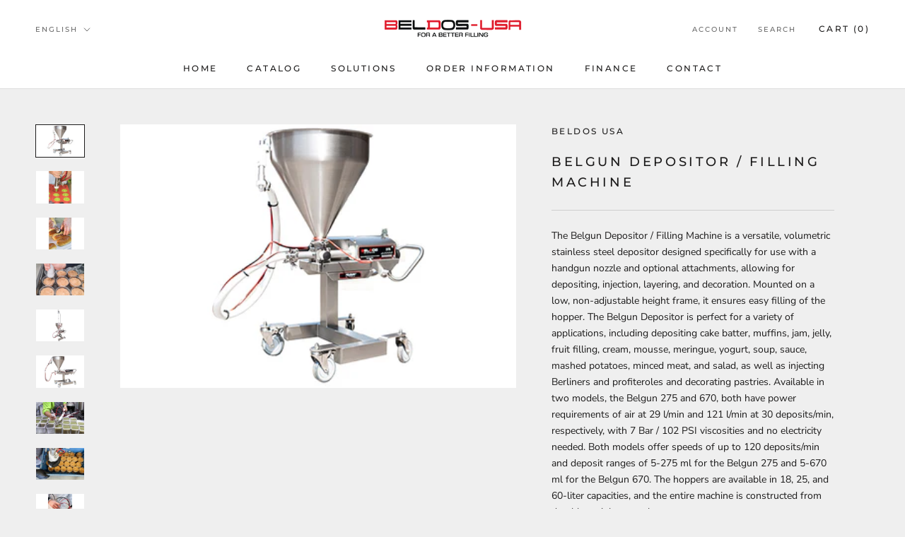

--- FILE ---
content_type: text/html; charset=utf-8
request_url: https://beldosusa.com/products/belgun-depositor-filling-machine
body_size: 23041
content:
<!doctype html>

<html class="no-js" lang="en">
  <head>
    <meta charset="utf-8"> 
    <meta http-equiv="X-UA-Compatible" content="IE=edge,chrome=1">
    <meta name="viewport" content="width=device-width, initial-scale=1.0, height=device-height, minimum-scale=1.0, maximum-scale=1.0">
    <meta name="theme-color" content="">

    <title>
      Belgun Depositor / Filling Machine &ndash; Beldos USA
    </title><meta name="description" content="The Belgun Depositor / Filling Machine is a versatile, volumetric stainless steel depositor designed specifically for use with a handgun nozzle and optional attachments, allowing for depositing, injection, layering, and decoration. Mounted on a low, non-adjustable height frame, it ensures easy filling of the hopper. Th"><link rel="canonical" href="https://beldosusa.com/products/belgun-depositor-filling-machine"><link rel="shortcut icon" href="//beldosusa.com/cdn/shop/files/android-chrome-192x192_96x.png?v=1690391900" type="image/png"><meta property="og:type" content="product">
  <meta property="og:title" content="Belgun Depositor / Filling Machine"><meta property="og:image" content="http://beldosusa.com/cdn/shop/products/1-8.jpg?v=1677717944">
    <meta property="og:image:secure_url" content="https://beldosusa.com/cdn/shop/products/1-8.jpg?v=1677717944">
    <meta property="og:image:width" content="557">
    <meta property="og:image:height" content="371"><meta property="product:price:amount" content="1.00">
  <meta property="product:price:currency" content="USD"><meta property="og:description" content="The Belgun Depositor / Filling Machine is a versatile, volumetric stainless steel depositor designed specifically for use with a handgun nozzle and optional attachments, allowing for depositing, injection, layering, and decoration. Mounted on a low, non-adjustable height frame, it ensures easy filling of the hopper. Th"><meta property="og:url" content="https://beldosusa.com/products/belgun-depositor-filling-machine">
<meta property="og:site_name" content="Beldos USA"><meta name="twitter:card" content="summary"><meta name="twitter:title" content="Belgun Depositor / Filling Machine">
  <meta name="twitter:description" content="The Belgun Depositor / Filling Machine is a versatile, volumetric stainless steel depositor designed specifically for use with a handgun nozzle and optional attachments, allowing for depositing, injection, layering, and decoration. Mounted on a low, non-adjustable height frame, it ensures easy filling of the hopper. The Belgun Depositor is perfect for a variety of applications, including depositing cake batter, muffins, jam, jelly, fruit filling, cream, mousse, meringue, yogurt, soup, sauce, mashed potatoes, minced meat, and salad, as well as injecting Berliners and profiteroles and decorating pastries. Available in two models, the Belgun 275 and 670, both have power requirements of air at 29 l/min and 121 l/min at 30 deposits/min, respectively, with 7 Bar / 102 PSI viscosities and no electricity needed. Both models offer speeds of up to 120 deposits/min and deposit ranges of 5-275 ml for the Belgun">
  <meta name="twitter:image" content="https://beldosusa.com/cdn/shop/products/1-8_600x600_crop_center.jpg?v=1677717944">
    <style>
  @font-face {
  font-family: Montserrat;
  font-weight: 500;
  font-style: normal;
  font-display: fallback;
  src: url("//beldosusa.com/cdn/fonts/montserrat/montserrat_n5.07ef3781d9c78c8b93c98419da7ad4fbeebb6635.woff2") format("woff2"),
       url("//beldosusa.com/cdn/fonts/montserrat/montserrat_n5.adf9b4bd8b0e4f55a0b203cdd84512667e0d5e4d.woff") format("woff");
}

  @font-face {
  font-family: "Nunito Sans";
  font-weight: 400;
  font-style: normal;
  font-display: fallback;
  src: url("//beldosusa.com/cdn/fonts/nunito_sans/nunitosans_n4.0276fe080df0ca4e6a22d9cb55aed3ed5ba6b1da.woff2") format("woff2"),
       url("//beldosusa.com/cdn/fonts/nunito_sans/nunitosans_n4.b4964bee2f5e7fd9c3826447e73afe2baad607b7.woff") format("woff");
}


  @font-face {
  font-family: "Nunito Sans";
  font-weight: 700;
  font-style: normal;
  font-display: fallback;
  src: url("//beldosusa.com/cdn/fonts/nunito_sans/nunitosans_n7.25d963ed46da26098ebeab731e90d8802d989fa5.woff2") format("woff2"),
       url("//beldosusa.com/cdn/fonts/nunito_sans/nunitosans_n7.d32e3219b3d2ec82285d3027bd673efc61a996c8.woff") format("woff");
}

  @font-face {
  font-family: "Nunito Sans";
  font-weight: 400;
  font-style: italic;
  font-display: fallback;
  src: url("//beldosusa.com/cdn/fonts/nunito_sans/nunitosans_i4.6e408730afac1484cf297c30b0e67c86d17fc586.woff2") format("woff2"),
       url("//beldosusa.com/cdn/fonts/nunito_sans/nunitosans_i4.c9b6dcbfa43622b39a5990002775a8381942ae38.woff") format("woff");
}

  @font-face {
  font-family: "Nunito Sans";
  font-weight: 700;
  font-style: italic;
  font-display: fallback;
  src: url("//beldosusa.com/cdn/fonts/nunito_sans/nunitosans_i7.8c1124729eec046a321e2424b2acf328c2c12139.woff2") format("woff2"),
       url("//beldosusa.com/cdn/fonts/nunito_sans/nunitosans_i7.af4cda04357273e0996d21184432bcb14651a64d.woff") format("woff");
}


  :root {
    --heading-font-family : Montserrat, sans-serif;
    --heading-font-weight : 500;
    --heading-font-style  : normal;

    --text-font-family : "Nunito Sans", sans-serif;
    --text-font-weight : 400;
    --text-font-style  : normal;

    --base-text-font-size   : 14px;
    --default-text-font-size: 14px;--background          : #efefef;
    --background-rgb      : 239, 239, 239;
    --light-background    : #ffffff;
    --light-background-rgb: 255, 255, 255;
    --heading-color       : #1c1b1b;
    --text-color          : #1c1b1b;
    --text-color-rgb      : 28, 27, 27;
    --text-color-light    : #6a6a6a;
    --text-color-light-rgb: 106, 106, 106;
    --link-color          : #6a6a6a;
    --link-color-rgb      : 106, 106, 106;
    --border-color        : #cfcfcf;
    --border-color-rgb    : 207, 207, 207;

    --button-background    : #1c1b1b;
    --button-background-rgb: 28, 27, 27;
    --button-text-color    : #ffffff;

    --header-background       : #ffffff;
    --header-heading-color    : #1c1b1b;
    --header-light-text-color : #6a6a6a;
    --header-border-color     : #dddddd;

    --footer-background    : #ffffff;
    --footer-text-color    : #6a6a6a;
    --footer-heading-color : #1c1b1b;
    --footer-border-color  : #e9e9e9;

    --navigation-background      : #1c1b1b;
    --navigation-background-rgb  : 28, 27, 27;
    --navigation-text-color      : #ffffff;
    --navigation-text-color-light: rgba(255, 255, 255, 0.5);
    --navigation-border-color    : rgba(255, 255, 255, 0.25);

    --newsletter-popup-background     : #1c1b1b;
    --newsletter-popup-text-color     : #ffffff;
    --newsletter-popup-text-color-rgb : 255, 255, 255;

    --secondary-elements-background       : #1c1b1b;
    --secondary-elements-background-rgb   : 28, 27, 27;
    --secondary-elements-text-color       : #ffffff;
    --secondary-elements-text-color-light : rgba(255, 255, 255, 0.5);
    --secondary-elements-border-color     : rgba(255, 255, 255, 0.25);

    --product-sale-price-color    : #f94c43;
    --product-sale-price-color-rgb: 249, 76, 67;
    --product-star-rating: #f6a429;

    /* Shopify related variables */
    --payment-terms-background-color: #efefef;

    /* Products */

    --horizontal-spacing-four-products-per-row: 60px;
        --horizontal-spacing-two-products-per-row : 60px;

    --vertical-spacing-four-products-per-row: 60px;
        --vertical-spacing-two-products-per-row : 75px;

    /* Animation */
    --drawer-transition-timing: cubic-bezier(0.645, 0.045, 0.355, 1);
    --header-base-height: 80px; /* We set a default for browsers that do not support CSS variables */

    /* Cursors */
    --cursor-zoom-in-svg    : url(//beldosusa.com/cdn/shop/t/5/assets/cursor-zoom-in.svg?v=170532930330058140181677610921);
    --cursor-zoom-in-2x-svg : url(//beldosusa.com/cdn/shop/t/5/assets/cursor-zoom-in-2x.svg?v=56685658183649387561677610921);
  }
</style>

<script>
  // IE11 does not have support for CSS variables, so we have to polyfill them
  if (!(((window || {}).CSS || {}).supports && window.CSS.supports('(--a: 0)'))) {
    const script = document.createElement('script');
    script.type = 'text/javascript';
    script.src = 'https://cdn.jsdelivr.net/npm/css-vars-ponyfill@2';
    script.onload = function() {
      cssVars({});
    };

    document.getElementsByTagName('head')[0].appendChild(script);
  }
</script>

    <script>window.performance && window.performance.mark && window.performance.mark('shopify.content_for_header.start');</script><meta id="shopify-digital-wallet" name="shopify-digital-wallet" content="/71700840734/digital_wallets/dialog">
<link rel="alternate" hreflang="x-default" href="https://beldosusa.com/products/belgun-depositor-filling-machine">
<link rel="alternate" hreflang="en" href="https://beldosusa.com/products/belgun-depositor-filling-machine">
<link rel="alternate" hreflang="es" href="https://beldosusa.com/es/products/belgun-depositor-filling-machine">
<link rel="alternate" hreflang="en-CA" href="https://beldosusa.com/en-ca/products/belgun-depositor-filling-machine">
<link rel="alternate" hreflang="es-CA" href="https://beldosusa.com/es-ca/products/belgun-depositor-filling-machine">
<link rel="alternate" type="application/json+oembed" href="https://beldosusa.com/products/belgun-depositor-filling-machine.oembed">
<script async="async" src="/checkouts/internal/preloads.js?locale=en-US"></script>
<script id="shopify-features" type="application/json">{"accessToken":"a73537907b00b4e58a7e265d054b40ee","betas":["rich-media-storefront-analytics"],"domain":"beldosusa.com","predictiveSearch":true,"shopId":71700840734,"locale":"en"}</script>
<script>var Shopify = Shopify || {};
Shopify.shop = "beldos-u.myshopify.com";
Shopify.locale = "en";
Shopify.currency = {"active":"USD","rate":"1.0"};
Shopify.country = "US";
Shopify.theme = {"name":"Prestige_BPO SC[PO] Feb 28","id":144468246814,"schema_name":"Prestige","schema_version":"6.0.0","theme_store_id":855,"role":"main"};
Shopify.theme.handle = "null";
Shopify.theme.style = {"id":null,"handle":null};
Shopify.cdnHost = "beldosusa.com/cdn";
Shopify.routes = Shopify.routes || {};
Shopify.routes.root = "/";</script>
<script type="module">!function(o){(o.Shopify=o.Shopify||{}).modules=!0}(window);</script>
<script>!function(o){function n(){var o=[];function n(){o.push(Array.prototype.slice.apply(arguments))}return n.q=o,n}var t=o.Shopify=o.Shopify||{};t.loadFeatures=n(),t.autoloadFeatures=n()}(window);</script>
<script id="shop-js-analytics" type="application/json">{"pageType":"product"}</script>
<script defer="defer" async type="module" src="//beldosusa.com/cdn/shopifycloud/shop-js/modules/v2/client.init-shop-cart-sync_BdyHc3Nr.en.esm.js"></script>
<script defer="defer" async type="module" src="//beldosusa.com/cdn/shopifycloud/shop-js/modules/v2/chunk.common_Daul8nwZ.esm.js"></script>
<script type="module">
  await import("//beldosusa.com/cdn/shopifycloud/shop-js/modules/v2/client.init-shop-cart-sync_BdyHc3Nr.en.esm.js");
await import("//beldosusa.com/cdn/shopifycloud/shop-js/modules/v2/chunk.common_Daul8nwZ.esm.js");

  window.Shopify.SignInWithShop?.initShopCartSync?.({"fedCMEnabled":true,"windoidEnabled":true});

</script>
<script id="__st">var __st={"a":71700840734,"offset":-28800,"reqid":"339889a1-1270-4267-b44f-b853d29e59de-1768948781","pageurl":"beldosusa.com\/products\/belgun-depositor-filling-machine","u":"d016068bea7b","p":"product","rtyp":"product","rid":8168103149854};</script>
<script>window.ShopifyPaypalV4VisibilityTracking = true;</script>
<script id="captcha-bootstrap">!function(){'use strict';const t='contact',e='account',n='new_comment',o=[[t,t],['blogs',n],['comments',n],[t,'customer']],c=[[e,'customer_login'],[e,'guest_login'],[e,'recover_customer_password'],[e,'create_customer']],r=t=>t.map((([t,e])=>`form[action*='/${t}']:not([data-nocaptcha='true']) input[name='form_type'][value='${e}']`)).join(','),a=t=>()=>t?[...document.querySelectorAll(t)].map((t=>t.form)):[];function s(){const t=[...o],e=r(t);return a(e)}const i='password',u='form_key',d=['recaptcha-v3-token','g-recaptcha-response','h-captcha-response',i],f=()=>{try{return window.sessionStorage}catch{return}},m='__shopify_v',_=t=>t.elements[u];function p(t,e,n=!1){try{const o=window.sessionStorage,c=JSON.parse(o.getItem(e)),{data:r}=function(t){const{data:e,action:n}=t;return t[m]||n?{data:e,action:n}:{data:t,action:n}}(c);for(const[e,n]of Object.entries(r))t.elements[e]&&(t.elements[e].value=n);n&&o.removeItem(e)}catch(o){console.error('form repopulation failed',{error:o})}}const l='form_type',E='cptcha';function T(t){t.dataset[E]=!0}const w=window,h=w.document,L='Shopify',v='ce_forms',y='captcha';let A=!1;((t,e)=>{const n=(g='f06e6c50-85a8-45c8-87d0-21a2b65856fe',I='https://cdn.shopify.com/shopifycloud/storefront-forms-hcaptcha/ce_storefront_forms_captcha_hcaptcha.v1.5.2.iife.js',D={infoText:'Protected by hCaptcha',privacyText:'Privacy',termsText:'Terms'},(t,e,n)=>{const o=w[L][v],c=o.bindForm;if(c)return c(t,g,e,D).then(n);var r;o.q.push([[t,g,e,D],n]),r=I,A||(h.body.append(Object.assign(h.createElement('script'),{id:'captcha-provider',async:!0,src:r})),A=!0)});var g,I,D;w[L]=w[L]||{},w[L][v]=w[L][v]||{},w[L][v].q=[],w[L][y]=w[L][y]||{},w[L][y].protect=function(t,e){n(t,void 0,e),T(t)},Object.freeze(w[L][y]),function(t,e,n,w,h,L){const[v,y,A,g]=function(t,e,n){const i=e?o:[],u=t?c:[],d=[...i,...u],f=r(d),m=r(i),_=r(d.filter((([t,e])=>n.includes(e))));return[a(f),a(m),a(_),s()]}(w,h,L),I=t=>{const e=t.target;return e instanceof HTMLFormElement?e:e&&e.form},D=t=>v().includes(t);t.addEventListener('submit',(t=>{const e=I(t);if(!e)return;const n=D(e)&&!e.dataset.hcaptchaBound&&!e.dataset.recaptchaBound,o=_(e),c=g().includes(e)&&(!o||!o.value);(n||c)&&t.preventDefault(),c&&!n&&(function(t){try{if(!f())return;!function(t){const e=f();if(!e)return;const n=_(t);if(!n)return;const o=n.value;o&&e.removeItem(o)}(t);const e=Array.from(Array(32),(()=>Math.random().toString(36)[2])).join('');!function(t,e){_(t)||t.append(Object.assign(document.createElement('input'),{type:'hidden',name:u})),t.elements[u].value=e}(t,e),function(t,e){const n=f();if(!n)return;const o=[...t.querySelectorAll(`input[type='${i}']`)].map((({name:t})=>t)),c=[...d,...o],r={};for(const[a,s]of new FormData(t).entries())c.includes(a)||(r[a]=s);n.setItem(e,JSON.stringify({[m]:1,action:t.action,data:r}))}(t,e)}catch(e){console.error('failed to persist form',e)}}(e),e.submit())}));const S=(t,e)=>{t&&!t.dataset[E]&&(n(t,e.some((e=>e===t))),T(t))};for(const o of['focusin','change'])t.addEventListener(o,(t=>{const e=I(t);D(e)&&S(e,y())}));const B=e.get('form_key'),M=e.get(l),P=B&&M;t.addEventListener('DOMContentLoaded',(()=>{const t=y();if(P)for(const e of t)e.elements[l].value===M&&p(e,B);[...new Set([...A(),...v().filter((t=>'true'===t.dataset.shopifyCaptcha))])].forEach((e=>S(e,t)))}))}(h,new URLSearchParams(w.location.search),n,t,e,['guest_login'])})(!0,!0)}();</script>
<script integrity="sha256-4kQ18oKyAcykRKYeNunJcIwy7WH5gtpwJnB7kiuLZ1E=" data-source-attribution="shopify.loadfeatures" defer="defer" src="//beldosusa.com/cdn/shopifycloud/storefront/assets/storefront/load_feature-a0a9edcb.js" crossorigin="anonymous"></script>
<script data-source-attribution="shopify.dynamic_checkout.dynamic.init">var Shopify=Shopify||{};Shopify.PaymentButton=Shopify.PaymentButton||{isStorefrontPortableWallets:!0,init:function(){window.Shopify.PaymentButton.init=function(){};var t=document.createElement("script");t.src="https://beldosusa.com/cdn/shopifycloud/portable-wallets/latest/portable-wallets.en.js",t.type="module",document.head.appendChild(t)}};
</script>
<script data-source-attribution="shopify.dynamic_checkout.buyer_consent">
  function portableWalletsHideBuyerConsent(e){var t=document.getElementById("shopify-buyer-consent"),n=document.getElementById("shopify-subscription-policy-button");t&&n&&(t.classList.add("hidden"),t.setAttribute("aria-hidden","true"),n.removeEventListener("click",e))}function portableWalletsShowBuyerConsent(e){var t=document.getElementById("shopify-buyer-consent"),n=document.getElementById("shopify-subscription-policy-button");t&&n&&(t.classList.remove("hidden"),t.removeAttribute("aria-hidden"),n.addEventListener("click",e))}window.Shopify?.PaymentButton&&(window.Shopify.PaymentButton.hideBuyerConsent=portableWalletsHideBuyerConsent,window.Shopify.PaymentButton.showBuyerConsent=portableWalletsShowBuyerConsent);
</script>
<script data-source-attribution="shopify.dynamic_checkout.cart.bootstrap">document.addEventListener("DOMContentLoaded",(function(){function t(){return document.querySelector("shopify-accelerated-checkout-cart, shopify-accelerated-checkout")}if(t())Shopify.PaymentButton.init();else{new MutationObserver((function(e,n){t()&&(Shopify.PaymentButton.init(),n.disconnect())})).observe(document.body,{childList:!0,subtree:!0})}}));
</script>
<script id='scb4127' type='text/javascript' async='' src='https://beldosusa.com/cdn/shopifycloud/privacy-banner/storefront-banner.js'></script>
<script>window.performance && window.performance.mark && window.performance.mark('shopify.content_for_header.end');</script>

    <link rel="stylesheet" href="//beldosusa.com/cdn/shop/t/5/assets/theme.css?v=132200646982755679931738170060">

    <script>// This allows to expose several variables to the global scope, to be used in scripts
      window.theme = {
        pageType: "product",
        moneyFormat: "${{amount}}",
        moneyWithCurrencyFormat: "${{amount}} USD",
        currencyCodeEnabled: false,
        productImageSize: "natural",
        searchMode: "product,article",
        showPageTransition: false,
        showElementStaggering: true,
        showImageZooming: true
      };

      window.routes = {
        rootUrl: "\/",
        rootUrlWithoutSlash: '',
        cartUrl: "\/cart",
        cartAddUrl: "\/cart\/add",
        cartChangeUrl: "\/cart\/change",
        searchUrl: "\/search",
        productRecommendationsUrl: "\/recommendations\/products"
      };

      window.languages = {
        cartAddNote: "Add Order Note",
        cartEditNote: "Edit Order Note",
        productImageLoadingError: "This image could not be loaded. Please try to reload the page.",
        productFormAddToCart: "Add to cart",
        productFormUnavailable: "Unavailable",
        productFormSoldOut: "Sold Out",
        shippingEstimatorOneResult: "1 option available:",
        shippingEstimatorMoreResults: "{{count}} options available:",
        shippingEstimatorNoResults: "No shipping could be found"
      };

      window.lazySizesConfig = {
        loadHidden: false,
        hFac: 0.5,
        expFactor: 2,
        ricTimeout: 150,
        lazyClass: 'Image--lazyLoad',
        loadingClass: 'Image--lazyLoading',
        loadedClass: 'Image--lazyLoaded'
      };

      document.documentElement.className = document.documentElement.className.replace('no-js', 'js');
      document.documentElement.style.setProperty('--window-height', window.innerHeight + 'px');

      // We do a quick detection of some features (we could use Modernizr but for so little...)
      (function() {
        document.documentElement.className += ((window.CSS && window.CSS.supports('(position: sticky) or (position: -webkit-sticky)')) ? ' supports-sticky' : ' no-supports-sticky');
        document.documentElement.className += (window.matchMedia('(-moz-touch-enabled: 1), (hover: none)')).matches ? ' no-supports-hover' : ' supports-hover';
      }());

      
    </script>

    <script src="//beldosusa.com/cdn/shop/t/5/assets/lazysizes.min.js?v=174358363404432586981677610921" async></script><script src="//beldosusa.com/cdn/shop/t/5/assets/libs.min.js?v=26178543184394469741677610921" defer></script>
    <script src="//beldosusa.com/cdn/shop/t/5/assets/theme.js?v=145257582589949409881677615361" defer></script>
    <script src="//beldosusa.com/cdn/shop/t/5/assets/custom.js?v=175944494640293027701716490783" defer></script>

    <script>
      (function () {
        window.onpageshow = function() {
          if (window.theme.showPageTransition) {
            var pageTransition = document.querySelector('.PageTransition');

            if (pageTransition) {
              pageTransition.style.visibility = 'visible';
              pageTransition.style.opacity = '0';
            }
          }

          // When the page is loaded from the cache, we have to reload the cart content
          document.documentElement.dispatchEvent(new CustomEvent('cart:refresh', {
            bubbles: true
          }));
        };
      })();
    </script>

    
  <script type="application/ld+json">
  {
    "@context": "http://schema.org",
    "@type": "Product",


  

    "brand": {
      "name": "Beldos USA"
    },
    "name": "Belgun Depositor \/ Filling Machine",
    "description": "The Belgun Depositor \/ Filling Machine is a versatile, volumetric stainless steel depositor designed specifically for use with a handgun nozzle and optional attachments, allowing for depositing, injection, layering, and decoration. Mounted on a low, non-adjustable height frame, it ensures easy filling of the hopper. The Belgun Depositor is perfect for a variety of applications, including depositing cake batter, muffins, jam, jelly, fruit filling, cream, mousse, meringue, yogurt, soup, sauce, mashed potatoes, minced meat, and salad, as well as injecting Berliners and profiteroles and decorating pastries. Available in two models, the Belgun 275 and 670, both have power requirements of air at 29 l\/min and 121 l\/min at 30 deposits\/min, respectively, with 7 Bar \/ 102 PSI viscosities and no electricity needed. Both models offer speeds of up to 120 deposits\/min and deposit ranges of 5-275 ml for the Belgun 275 and 5-670 ml for the Belgun 670. The hoppers are available in 18, 25, and 60-liter capacities, and the entire machine is constructed from durable stainless steel.",
    "category": "",
    "url": "/products/belgun-depositor-filling-machine",
    "sku": "",
    "image": {
      "@type": "ImageObject",
      "url": "https://beldosusa.com/cdn/shop/products/1-8_1024x.jpg?v=1677717944",
      "image": "https://beldosusa.com/cdn/shop/products/1-8_1024x.jpg?v=1677717944",
      "name": "Belgun Depositor \/ Filling Machine",
      "width": "1024",
      "height": "1024"
    }
  }
  </script>



  <script type="application/ld+json">
  {
    "@context": "http://schema.org",
    "@type": "BreadcrumbList",
  "itemListElement": [{
      "@type": "ListItem",
      "position": 1,
      "name": "Home",
      "item": "https://beldosusa.com"
    },{
          "@type": "ListItem",
          "position": 2,
          "name": "Belgun Depositor \/ Filling Machine",
          "item": "https://beldosusa.com/products/belgun-depositor-filling-machine"
        }]
  }
  </script>


<script>
    window.BOLD = window.BOLD || {};
        window.BOLD.options = window.BOLD.options || {};
        window.BOLD.options.settings = window.BOLD.options.settings || {};
        window.BOLD.options.settings.v1_variant_mode = window.BOLD.options.settings.v1_variant_mode || true;
        window.BOLD.options.settings.hybrid_fix_auto_insert_inputs =
        window.BOLD.options.settings.hybrid_fix_auto_insert_inputs || true;
</script>

<script>window.BOLD = window.BOLD || {};
    window.BOLD.common = window.BOLD.common || {};
    window.BOLD.common.Shopify = window.BOLD.common.Shopify || {};
    window.BOLD.common.Shopify.shop = {
      domain: 'beldosusa.com',
      permanent_domain: 'beldos-u.myshopify.com',
      url: 'https://beldosusa.com',
      secure_url: 'https://beldosusa.com',
      money_format: "${{amount}}",
      currency: "USD"
    };
    window.BOLD.common.Shopify.customer = {
      id: null,
      tags: null,
    };
    window.BOLD.common.Shopify.cart = {"note":null,"attributes":{},"original_total_price":0,"total_price":0,"total_discount":0,"total_weight":0.0,"item_count":0,"items":[],"requires_shipping":false,"currency":"USD","items_subtotal_price":0,"cart_level_discount_applications":[],"checkout_charge_amount":0};
    window.BOLD.common.template = 'product';window.BOLD.common.Shopify.formatMoney = function(money, format) {
        function n(t, e) {
            return "undefined" == typeof t ? e : t
        }
        function r(t, e, r, i) {
            if (e = n(e, 2),
                r = n(r, ","),
                i = n(i, "."),
            isNaN(t) || null == t)
                return 0;
            t = (t / 100).toFixed(e);
            var o = t.split(".")
                , a = o[0].replace(/(\d)(?=(\d\d\d)+(?!\d))/g, "$1" + r)
                , s = o[1] ? i + o[1] : "";
            return a + s
        }
        "string" == typeof money && (money = money.replace(".", ""));
        var i = ""
            , o = /\{\{\s*(\w+)\s*\}\}/
            , a = format || window.BOLD.common.Shopify.shop.money_format || window.Shopify.money_format || "$ {{ amount }}";
        switch (a.match(o)[1]) {
            case "amount":
                i = r(money, 2, ",", ".");
                break;
            case "amount_no_decimals":
                i = r(money, 0, ",", ".");
                break;
            case "amount_with_comma_separator":
                i = r(money, 2, ".", ",");
                break;
            case "amount_no_decimals_with_comma_separator":
                i = r(money, 0, ".", ",");
                break;
            case "amount_with_space_separator":
                i = r(money, 2, " ", ",");
                break;
            case "amount_no_decimals_with_space_separator":
                i = r(money, 0, " ", ",");
                break;
            case "amount_with_apostrophe_separator":
                i = r(money, 2, "'", ".");
                break;
        }
        return a.replace(o, i);
    };
    window.BOLD.common.Shopify.saveProduct = function (handle, product) {
      if (typeof handle === 'string' && typeof window.BOLD.common.Shopify.products[handle] === 'undefined') {
        if (typeof product === 'number') {
          window.BOLD.common.Shopify.handles[product] = handle;
          product = { id: product };
        }
        window.BOLD.common.Shopify.products[handle] = product;
      }
    };
    window.BOLD.common.Shopify.saveVariant = function (variant_id, variant) {
      if (typeof variant_id === 'number' && typeof window.BOLD.common.Shopify.variants[variant_id] === 'undefined') {
        window.BOLD.common.Shopify.variants[variant_id] = variant;
      }
    };window.BOLD.common.Shopify.products = window.BOLD.common.Shopify.products || {};
    window.BOLD.common.Shopify.variants = window.BOLD.common.Shopify.variants || {};
    window.BOLD.common.Shopify.handles = window.BOLD.common.Shopify.handles || {};window.BOLD.common.Shopify.handle = "belgun-depositor-filling-machine"
window.BOLD.common.Shopify.saveProduct("belgun-depositor-filling-machine", 8168103149854);window.BOLD.common.Shopify.saveVariant(44609575420190, { product_id: 8168103149854, product_handle: "belgun-depositor-filling-machine", price: 100, group_id: '', csp_metafield: {}});window.BOLD.apps_installed = {"Product Options":2} || {};window.BOLD.common.Shopify.metafields = window.BOLD.common.Shopify.metafields || {};window.BOLD.common.Shopify.metafields["bold_rp"] = {};window.BOLD.common.Shopify.metafields["bold_csp_defaults"] = {};window.BOLD.common.cacheParams = window.BOLD.common.cacheParams || {};
</script>

<script>
    window.BOLD.common.cacheParams.options = 1768769588;
</script>
<link href="//beldosusa.com/cdn/shop/t/5/assets/bold-options.css?v=168849105318523732241677610921" rel="stylesheet" type="text/css" media="all" />
<script src="https://options.shopapps.site/js/options.js" type="text/javascript"></script>

<script src="https://ajax.googleapis.com/ajax/libs/jquery/3.6.3/jquery.min.js"></script>
<script src="https://cdn.jsdelivr.net/npm/@fancyapps/ui@5.0/dist/fancybox/fancybox.umd.js"></script>
<link
  rel="stylesheet"
  href="https://cdn.jsdelivr.net/npm/@fancyapps/ui@5.0/dist/fancybox/fancybox.css"
/>

    <!-- Hotjar Tracking Code for Beldos USA -->
<script>
    (function(h,o,t,j,a,r){
        h.hj=h.hj||function(){(h.hj.q=h.hj.q||[]).push(arguments)};
        h._hjSettings={hjid:3460426,hjsv:6};
        a=o.getElementsByTagName('head')[0];
        r=o.createElement('script');r.async=1;
        r.src=t+h._hjSettings.hjid+j+h._hjSettings.hjsv;
        a.appendChild(r);
    })(window,document,'https://static.hotjar.com/c/hotjar-','.js?sv=');
</script>
    
  <link href="https://monorail-edge.shopifysvc.com" rel="dns-prefetch">
<script>(function(){if ("sendBeacon" in navigator && "performance" in window) {try {var session_token_from_headers = performance.getEntriesByType('navigation')[0].serverTiming.find(x => x.name == '_s').description;} catch {var session_token_from_headers = undefined;}var session_cookie_matches = document.cookie.match(/_shopify_s=([^;]*)/);var session_token_from_cookie = session_cookie_matches && session_cookie_matches.length === 2 ? session_cookie_matches[1] : "";var session_token = session_token_from_headers || session_token_from_cookie || "";function handle_abandonment_event(e) {var entries = performance.getEntries().filter(function(entry) {return /monorail-edge.shopifysvc.com/.test(entry.name);});if (!window.abandonment_tracked && entries.length === 0) {window.abandonment_tracked = true;var currentMs = Date.now();var navigation_start = performance.timing.navigationStart;var payload = {shop_id: 71700840734,url: window.location.href,navigation_start,duration: currentMs - navigation_start,session_token,page_type: "product"};window.navigator.sendBeacon("https://monorail-edge.shopifysvc.com/v1/produce", JSON.stringify({schema_id: "online_store_buyer_site_abandonment/1.1",payload: payload,metadata: {event_created_at_ms: currentMs,event_sent_at_ms: currentMs}}));}}window.addEventListener('pagehide', handle_abandonment_event);}}());</script>
<script id="web-pixels-manager-setup">(function e(e,d,r,n,o){if(void 0===o&&(o={}),!Boolean(null===(a=null===(i=window.Shopify)||void 0===i?void 0:i.analytics)||void 0===a?void 0:a.replayQueue)){var i,a;window.Shopify=window.Shopify||{};var t=window.Shopify;t.analytics=t.analytics||{};var s=t.analytics;s.replayQueue=[],s.publish=function(e,d,r){return s.replayQueue.push([e,d,r]),!0};try{self.performance.mark("wpm:start")}catch(e){}var l=function(){var e={modern:/Edge?\/(1{2}[4-9]|1[2-9]\d|[2-9]\d{2}|\d{4,})\.\d+(\.\d+|)|Firefox\/(1{2}[4-9]|1[2-9]\d|[2-9]\d{2}|\d{4,})\.\d+(\.\d+|)|Chrom(ium|e)\/(9{2}|\d{3,})\.\d+(\.\d+|)|(Maci|X1{2}).+ Version\/(15\.\d+|(1[6-9]|[2-9]\d|\d{3,})\.\d+)([,.]\d+|)( \(\w+\)|)( Mobile\/\w+|) Safari\/|Chrome.+OPR\/(9{2}|\d{3,})\.\d+\.\d+|(CPU[ +]OS|iPhone[ +]OS|CPU[ +]iPhone|CPU IPhone OS|CPU iPad OS)[ +]+(15[._]\d+|(1[6-9]|[2-9]\d|\d{3,})[._]\d+)([._]\d+|)|Android:?[ /-](13[3-9]|1[4-9]\d|[2-9]\d{2}|\d{4,})(\.\d+|)(\.\d+|)|Android.+Firefox\/(13[5-9]|1[4-9]\d|[2-9]\d{2}|\d{4,})\.\d+(\.\d+|)|Android.+Chrom(ium|e)\/(13[3-9]|1[4-9]\d|[2-9]\d{2}|\d{4,})\.\d+(\.\d+|)|SamsungBrowser\/([2-9]\d|\d{3,})\.\d+/,legacy:/Edge?\/(1[6-9]|[2-9]\d|\d{3,})\.\d+(\.\d+|)|Firefox\/(5[4-9]|[6-9]\d|\d{3,})\.\d+(\.\d+|)|Chrom(ium|e)\/(5[1-9]|[6-9]\d|\d{3,})\.\d+(\.\d+|)([\d.]+$|.*Safari\/(?![\d.]+ Edge\/[\d.]+$))|(Maci|X1{2}).+ Version\/(10\.\d+|(1[1-9]|[2-9]\d|\d{3,})\.\d+)([,.]\d+|)( \(\w+\)|)( Mobile\/\w+|) Safari\/|Chrome.+OPR\/(3[89]|[4-9]\d|\d{3,})\.\d+\.\d+|(CPU[ +]OS|iPhone[ +]OS|CPU[ +]iPhone|CPU IPhone OS|CPU iPad OS)[ +]+(10[._]\d+|(1[1-9]|[2-9]\d|\d{3,})[._]\d+)([._]\d+|)|Android:?[ /-](13[3-9]|1[4-9]\d|[2-9]\d{2}|\d{4,})(\.\d+|)(\.\d+|)|Mobile Safari.+OPR\/([89]\d|\d{3,})\.\d+\.\d+|Android.+Firefox\/(13[5-9]|1[4-9]\d|[2-9]\d{2}|\d{4,})\.\d+(\.\d+|)|Android.+Chrom(ium|e)\/(13[3-9]|1[4-9]\d|[2-9]\d{2}|\d{4,})\.\d+(\.\d+|)|Android.+(UC? ?Browser|UCWEB|U3)[ /]?(15\.([5-9]|\d{2,})|(1[6-9]|[2-9]\d|\d{3,})\.\d+)\.\d+|SamsungBrowser\/(5\.\d+|([6-9]|\d{2,})\.\d+)|Android.+MQ{2}Browser\/(14(\.(9|\d{2,})|)|(1[5-9]|[2-9]\d|\d{3,})(\.\d+|))(\.\d+|)|K[Aa][Ii]OS\/(3\.\d+|([4-9]|\d{2,})\.\d+)(\.\d+|)/},d=e.modern,r=e.legacy,n=navigator.userAgent;return n.match(d)?"modern":n.match(r)?"legacy":"unknown"}(),u="modern"===l?"modern":"legacy",c=(null!=n?n:{modern:"",legacy:""})[u],f=function(e){return[e.baseUrl,"/wpm","/b",e.hashVersion,"modern"===e.buildTarget?"m":"l",".js"].join("")}({baseUrl:d,hashVersion:r,buildTarget:u}),m=function(e){var d=e.version,r=e.bundleTarget,n=e.surface,o=e.pageUrl,i=e.monorailEndpoint;return{emit:function(e){var a=e.status,t=e.errorMsg,s=(new Date).getTime(),l=JSON.stringify({metadata:{event_sent_at_ms:s},events:[{schema_id:"web_pixels_manager_load/3.1",payload:{version:d,bundle_target:r,page_url:o,status:a,surface:n,error_msg:t},metadata:{event_created_at_ms:s}}]});if(!i)return console&&console.warn&&console.warn("[Web Pixels Manager] No Monorail endpoint provided, skipping logging."),!1;try{return self.navigator.sendBeacon.bind(self.navigator)(i,l)}catch(e){}var u=new XMLHttpRequest;try{return u.open("POST",i,!0),u.setRequestHeader("Content-Type","text/plain"),u.send(l),!0}catch(e){return console&&console.warn&&console.warn("[Web Pixels Manager] Got an unhandled error while logging to Monorail."),!1}}}}({version:r,bundleTarget:l,surface:e.surface,pageUrl:self.location.href,monorailEndpoint:e.monorailEndpoint});try{o.browserTarget=l,function(e){var d=e.src,r=e.async,n=void 0===r||r,o=e.onload,i=e.onerror,a=e.sri,t=e.scriptDataAttributes,s=void 0===t?{}:t,l=document.createElement("script"),u=document.querySelector("head"),c=document.querySelector("body");if(l.async=n,l.src=d,a&&(l.integrity=a,l.crossOrigin="anonymous"),s)for(var f in s)if(Object.prototype.hasOwnProperty.call(s,f))try{l.dataset[f]=s[f]}catch(e){}if(o&&l.addEventListener("load",o),i&&l.addEventListener("error",i),u)u.appendChild(l);else{if(!c)throw new Error("Did not find a head or body element to append the script");c.appendChild(l)}}({src:f,async:!0,onload:function(){if(!function(){var e,d;return Boolean(null===(d=null===(e=window.Shopify)||void 0===e?void 0:e.analytics)||void 0===d?void 0:d.initialized)}()){var d=window.webPixelsManager.init(e)||void 0;if(d){var r=window.Shopify.analytics;r.replayQueue.forEach((function(e){var r=e[0],n=e[1],o=e[2];d.publishCustomEvent(r,n,o)})),r.replayQueue=[],r.publish=d.publishCustomEvent,r.visitor=d.visitor,r.initialized=!0}}},onerror:function(){return m.emit({status:"failed",errorMsg:"".concat(f," has failed to load")})},sri:function(e){var d=/^sha384-[A-Za-z0-9+/=]+$/;return"string"==typeof e&&d.test(e)}(c)?c:"",scriptDataAttributes:o}),m.emit({status:"loading"})}catch(e){m.emit({status:"failed",errorMsg:(null==e?void 0:e.message)||"Unknown error"})}}})({shopId: 71700840734,storefrontBaseUrl: "https://beldosusa.com",extensionsBaseUrl: "https://extensions.shopifycdn.com/cdn/shopifycloud/web-pixels-manager",monorailEndpoint: "https://monorail-edge.shopifysvc.com/unstable/produce_batch",surface: "storefront-renderer",enabledBetaFlags: ["2dca8a86"],webPixelsConfigList: [{"id":"shopify-app-pixel","configuration":"{}","eventPayloadVersion":"v1","runtimeContext":"STRICT","scriptVersion":"0450","apiClientId":"shopify-pixel","type":"APP","privacyPurposes":["ANALYTICS","MARKETING"]},{"id":"shopify-custom-pixel","eventPayloadVersion":"v1","runtimeContext":"LAX","scriptVersion":"0450","apiClientId":"shopify-pixel","type":"CUSTOM","privacyPurposes":["ANALYTICS","MARKETING"]}],isMerchantRequest: false,initData: {"shop":{"name":"Beldos USA","paymentSettings":{"currencyCode":"USD"},"myshopifyDomain":"beldos-u.myshopify.com","countryCode":"US","storefrontUrl":"https:\/\/beldosusa.com"},"customer":null,"cart":null,"checkout":null,"productVariants":[{"price":{"amount":1.0,"currencyCode":"USD"},"product":{"title":"Belgun Depositor \/ Filling Machine","vendor":"Beldos USA","id":"8168103149854","untranslatedTitle":"Belgun Depositor \/ Filling Machine","url":"\/products\/belgun-depositor-filling-machine","type":""},"id":"44609575420190","image":{"src":"\/\/beldosusa.com\/cdn\/shop\/products\/1-8.jpg?v=1677717944"},"sku":"","title":"Default Title","untranslatedTitle":"Default Title"}],"purchasingCompany":null},},"https://beldosusa.com/cdn","fcfee988w5aeb613cpc8e4bc33m6693e112",{"modern":"","legacy":""},{"shopId":"71700840734","storefrontBaseUrl":"https:\/\/beldosusa.com","extensionBaseUrl":"https:\/\/extensions.shopifycdn.com\/cdn\/shopifycloud\/web-pixels-manager","surface":"storefront-renderer","enabledBetaFlags":"[\"2dca8a86\"]","isMerchantRequest":"false","hashVersion":"fcfee988w5aeb613cpc8e4bc33m6693e112","publish":"custom","events":"[[\"page_viewed\",{}],[\"product_viewed\",{\"productVariant\":{\"price\":{\"amount\":1.0,\"currencyCode\":\"USD\"},\"product\":{\"title\":\"Belgun Depositor \/ Filling Machine\",\"vendor\":\"Beldos USA\",\"id\":\"8168103149854\",\"untranslatedTitle\":\"Belgun Depositor \/ Filling Machine\",\"url\":\"\/products\/belgun-depositor-filling-machine\",\"type\":\"\"},\"id\":\"44609575420190\",\"image\":{\"src\":\"\/\/beldosusa.com\/cdn\/shop\/products\/1-8.jpg?v=1677717944\"},\"sku\":\"\",\"title\":\"Default Title\",\"untranslatedTitle\":\"Default Title\"}}]]"});</script><script>
  window.ShopifyAnalytics = window.ShopifyAnalytics || {};
  window.ShopifyAnalytics.meta = window.ShopifyAnalytics.meta || {};
  window.ShopifyAnalytics.meta.currency = 'USD';
  var meta = {"product":{"id":8168103149854,"gid":"gid:\/\/shopify\/Product\/8168103149854","vendor":"Beldos USA","type":"","handle":"belgun-depositor-filling-machine","variants":[{"id":44609575420190,"price":100,"name":"Belgun Depositor \/ Filling Machine","public_title":null,"sku":""}],"remote":false},"page":{"pageType":"product","resourceType":"product","resourceId":8168103149854,"requestId":"339889a1-1270-4267-b44f-b853d29e59de-1768948781"}};
  for (var attr in meta) {
    window.ShopifyAnalytics.meta[attr] = meta[attr];
  }
</script>
<script class="analytics">
  (function () {
    var customDocumentWrite = function(content) {
      var jquery = null;

      if (window.jQuery) {
        jquery = window.jQuery;
      } else if (window.Checkout && window.Checkout.$) {
        jquery = window.Checkout.$;
      }

      if (jquery) {
        jquery('body').append(content);
      }
    };

    var hasLoggedConversion = function(token) {
      if (token) {
        return document.cookie.indexOf('loggedConversion=' + token) !== -1;
      }
      return false;
    }

    var setCookieIfConversion = function(token) {
      if (token) {
        var twoMonthsFromNow = new Date(Date.now());
        twoMonthsFromNow.setMonth(twoMonthsFromNow.getMonth() + 2);

        document.cookie = 'loggedConversion=' + token + '; expires=' + twoMonthsFromNow;
      }
    }

    var trekkie = window.ShopifyAnalytics.lib = window.trekkie = window.trekkie || [];
    if (trekkie.integrations) {
      return;
    }
    trekkie.methods = [
      'identify',
      'page',
      'ready',
      'track',
      'trackForm',
      'trackLink'
    ];
    trekkie.factory = function(method) {
      return function() {
        var args = Array.prototype.slice.call(arguments);
        args.unshift(method);
        trekkie.push(args);
        return trekkie;
      };
    };
    for (var i = 0; i < trekkie.methods.length; i++) {
      var key = trekkie.methods[i];
      trekkie[key] = trekkie.factory(key);
    }
    trekkie.load = function(config) {
      trekkie.config = config || {};
      trekkie.config.initialDocumentCookie = document.cookie;
      var first = document.getElementsByTagName('script')[0];
      var script = document.createElement('script');
      script.type = 'text/javascript';
      script.onerror = function(e) {
        var scriptFallback = document.createElement('script');
        scriptFallback.type = 'text/javascript';
        scriptFallback.onerror = function(error) {
                var Monorail = {
      produce: function produce(monorailDomain, schemaId, payload) {
        var currentMs = new Date().getTime();
        var event = {
          schema_id: schemaId,
          payload: payload,
          metadata: {
            event_created_at_ms: currentMs,
            event_sent_at_ms: currentMs
          }
        };
        return Monorail.sendRequest("https://" + monorailDomain + "/v1/produce", JSON.stringify(event));
      },
      sendRequest: function sendRequest(endpointUrl, payload) {
        // Try the sendBeacon API
        if (window && window.navigator && typeof window.navigator.sendBeacon === 'function' && typeof window.Blob === 'function' && !Monorail.isIos12()) {
          var blobData = new window.Blob([payload], {
            type: 'text/plain'
          });

          if (window.navigator.sendBeacon(endpointUrl, blobData)) {
            return true;
          } // sendBeacon was not successful

        } // XHR beacon

        var xhr = new XMLHttpRequest();

        try {
          xhr.open('POST', endpointUrl);
          xhr.setRequestHeader('Content-Type', 'text/plain');
          xhr.send(payload);
        } catch (e) {
          console.log(e);
        }

        return false;
      },
      isIos12: function isIos12() {
        return window.navigator.userAgent.lastIndexOf('iPhone; CPU iPhone OS 12_') !== -1 || window.navigator.userAgent.lastIndexOf('iPad; CPU OS 12_') !== -1;
      }
    };
    Monorail.produce('monorail-edge.shopifysvc.com',
      'trekkie_storefront_load_errors/1.1',
      {shop_id: 71700840734,
      theme_id: 144468246814,
      app_name: "storefront",
      context_url: window.location.href,
      source_url: "//beldosusa.com/cdn/s/trekkie.storefront.cd680fe47e6c39ca5d5df5f0a32d569bc48c0f27.min.js"});

        };
        scriptFallback.async = true;
        scriptFallback.src = '//beldosusa.com/cdn/s/trekkie.storefront.cd680fe47e6c39ca5d5df5f0a32d569bc48c0f27.min.js';
        first.parentNode.insertBefore(scriptFallback, first);
      };
      script.async = true;
      script.src = '//beldosusa.com/cdn/s/trekkie.storefront.cd680fe47e6c39ca5d5df5f0a32d569bc48c0f27.min.js';
      first.parentNode.insertBefore(script, first);
    };
    trekkie.load(
      {"Trekkie":{"appName":"storefront","development":false,"defaultAttributes":{"shopId":71700840734,"isMerchantRequest":null,"themeId":144468246814,"themeCityHash":"14179244181014689869","contentLanguage":"en","currency":"USD","eventMetadataId":"17cbf2d1-fbd2-4f70-845d-9dc838ee4cbe"},"isServerSideCookieWritingEnabled":true,"monorailRegion":"shop_domain","enabledBetaFlags":["65f19447"]},"Session Attribution":{},"S2S":{"facebookCapiEnabled":false,"source":"trekkie-storefront-renderer","apiClientId":580111}}
    );

    var loaded = false;
    trekkie.ready(function() {
      if (loaded) return;
      loaded = true;

      window.ShopifyAnalytics.lib = window.trekkie;

      var originalDocumentWrite = document.write;
      document.write = customDocumentWrite;
      try { window.ShopifyAnalytics.merchantGoogleAnalytics.call(this); } catch(error) {};
      document.write = originalDocumentWrite;

      window.ShopifyAnalytics.lib.page(null,{"pageType":"product","resourceType":"product","resourceId":8168103149854,"requestId":"339889a1-1270-4267-b44f-b853d29e59de-1768948781","shopifyEmitted":true});

      var match = window.location.pathname.match(/checkouts\/(.+)\/(thank_you|post_purchase)/)
      var token = match? match[1]: undefined;
      if (!hasLoggedConversion(token)) {
        setCookieIfConversion(token);
        window.ShopifyAnalytics.lib.track("Viewed Product",{"currency":"USD","variantId":44609575420190,"productId":8168103149854,"productGid":"gid:\/\/shopify\/Product\/8168103149854","name":"Belgun Depositor \/ Filling Machine","price":"1.00","sku":"","brand":"Beldos USA","variant":null,"category":"","nonInteraction":true,"remote":false},undefined,undefined,{"shopifyEmitted":true});
      window.ShopifyAnalytics.lib.track("monorail:\/\/trekkie_storefront_viewed_product\/1.1",{"currency":"USD","variantId":44609575420190,"productId":8168103149854,"productGid":"gid:\/\/shopify\/Product\/8168103149854","name":"Belgun Depositor \/ Filling Machine","price":"1.00","sku":"","brand":"Beldos USA","variant":null,"category":"","nonInteraction":true,"remote":false,"referer":"https:\/\/beldosusa.com\/products\/belgun-depositor-filling-machine"});
      }
    });


        var eventsListenerScript = document.createElement('script');
        eventsListenerScript.async = true;
        eventsListenerScript.src = "//beldosusa.com/cdn/shopifycloud/storefront/assets/shop_events_listener-3da45d37.js";
        document.getElementsByTagName('head')[0].appendChild(eventsListenerScript);

})();</script>
<script
  defer
  src="https://beldosusa.com/cdn/shopifycloud/perf-kit/shopify-perf-kit-3.0.4.min.js"
  data-application="storefront-renderer"
  data-shop-id="71700840734"
  data-render-region="gcp-us-central1"
  data-page-type="product"
  data-theme-instance-id="144468246814"
  data-theme-name="Prestige"
  data-theme-version="6.0.0"
  data-monorail-region="shop_domain"
  data-resource-timing-sampling-rate="10"
  data-shs="true"
  data-shs-beacon="true"
  data-shs-export-with-fetch="true"
  data-shs-logs-sample-rate="1"
  data-shs-beacon-endpoint="https://beldosusa.com/api/collect"
></script>
</head>

  <!-- Google tag (gtag.js) -->
<script async src="https://www.googletagmanager.com/gtag/js?id=G-H1VM2335D0"></script>
<script>
  window.dataLayer = window.dataLayer || [];
  function gtag(){dataLayer.push(arguments);}
  gtag('js', new Date());
  gtag('config', 'G-H1VM2335D0'); // Analytics
  gtag('config', 'AW-11223543470'); // Google Ads
</script><body class="prestige--v4 features--heading-small features--heading-uppercase features--show-button-transition features--show-image-zooming features--show-element-staggering  template-product"><svg class="u-visually-hidden">
      <linearGradient id="rating-star-gradient-half">
        <stop offset="50%" stop-color="var(--product-star-rating)" />
        <stop offset="50%" stop-color="var(--text-color-light)" />
      </linearGradient>
    </svg>

    <a class="PageSkipLink u-visually-hidden" href="#main">Skip to content</a>
    <span class="LoadingBar"></span>
    <div class="PageOverlay"></div><div id="shopify-section-popup" class="shopify-section"></div>
    <div id="shopify-section-sidebar-menu" class="shopify-section"><section id="sidebar-menu" class="SidebarMenu Drawer Drawer--small Drawer--fromLeft" aria-hidden="true" data-section-id="sidebar-menu" data-section-type="sidebar-menu">
    <header class="Drawer__Header" data-drawer-animated-left>
      <button class="Drawer__Close Icon-Wrapper--clickable" data-action="close-drawer" data-drawer-id="sidebar-menu" aria-label="Close navigation"><svg class="Icon Icon--close " role="presentation" viewBox="0 0 16 14">
      <path d="M15 0L1 14m14 0L1 0" stroke="currentColor" fill="none" fill-rule="evenodd"></path>
    </svg></button>
    </header>

    <div class="Drawer__Content">
      <div class="Drawer__Main" data-drawer-animated-left data-scrollable>
        <div class="Drawer__Container">
          <nav class="SidebarMenu__Nav SidebarMenu__Nav--primary" aria-label="Sidebar navigation"><div class="Collapsible"><a href="/" class="Collapsible__Button Heading Link Link--primary u-h6">Home</a></div><div class="Collapsible"><button class="Collapsible__Button Heading u-h6" data-action="toggle-collapsible" aria-expanded="false">Catalog<span class="Collapsible__Plus"></span>
                  </button>

                  <div class="Collapsible__Inner">
                    <div class="Collapsible__Content"><div class="Collapsible"><a href="/collections/compact-depositors" class="Collapsible__Button Heading Text--subdued Link Link--primary u-h7">Compact Depositors</a></div><div class="Collapsible"><a href="/collections/professional-piston-depositors" class="Collapsible__Button Heading Text--subdued Link Link--primary u-h7">Professional Depositors</a></div><div class="Collapsible"><a href="/collections/cake-equipment" class="Collapsible__Button Heading Text--subdued Link Link--primary u-h7">Cake Equipment</a></div><div class="Collapsible"><a href="/collections/attachments-accessories" class="Collapsible__Button Heading Text--subdued Link Link--primary u-h7">Attachments &amp; Accessories</a></div><div class="Collapsible"><a href="/collections/transfer-pumps" class="Collapsible__Button Heading Text--subdued Link Link--primary u-h7">Transfer Pumps</a></div></div>
                  </div></div><div class="Collapsible"><button class="Collapsible__Button Heading u-h6" data-action="toggle-collapsible" aria-expanded="false">Solutions<span class="Collapsible__Plus"></span>
                  </button>

                  <div class="Collapsible__Inner">
                    <div class="Collapsible__Content"><div class="Collapsible"><a href="/pages/bakery-confectionary-depositing-injecting" class="Collapsible__Button Heading Text--subdued Link Link--primary u-h7">Bakery &amp; Confectionary</a></div><div class="Collapsible"><a href="/pages/supermarket-deli-depositing-solutions" class="Collapsible__Button Heading Text--subdued Link Link--primary u-h7">Supermarket &amp; Deli</a></div><div class="Collapsible"><a href="/pages/dairy-depositing-solutions" class="Collapsible__Button Heading Text--subdued Link Link--primary u-h7">Dairy Solutions</a></div><div class="Collapsible"><a href="/pages/cosmetics-health-depositing-solutions" class="Collapsible__Button Heading Text--subdued Link Link--primary u-h7">Cosmetics &amp; Health</a></div></div>
                  </div></div><div class="Collapsible"><a href="/pages/order-information" class="Collapsible__Button Heading Link Link--primary u-h6">Order Information</a></div><div class="Collapsible"><a href="https://beldosusa.com/#finance" class="Collapsible__Button Heading Link Link--primary u-h6">Finance</a></div><div class="Collapsible"><a href="/pages/contact" class="Collapsible__Button Heading Link Link--primary u-h6">Contact</a></div></nav><nav class="SidebarMenu__Nav SidebarMenu__Nav--secondary">
            <ul class="Linklist Linklist--spacingLoose"><li class="Linklist__Item">
                  <a href="/account" class="Text--subdued Link Link--primary">Account</a>
                </li></ul>
          </nav>
        </div>
      </div><aside class="Drawer__Footer" data-drawer-animated-bottom><ul class="SidebarMenu__Social HorizontalList HorizontalList--spacingFill">
    <li class="HorizontalList__Item">
      <a href="https://www.facebook.com/beldosusa" class="Link Link--primary" target="_blank" rel="noopener" aria-label="Facebook">
        <span class="Icon-Wrapper--clickable"><svg class="Icon Icon--facebook " viewBox="0 0 9 17">
      <path d="M5.842 17V9.246h2.653l.398-3.023h-3.05v-1.93c0-.874.246-1.47 1.526-1.47H9V.118C8.718.082 7.75 0 6.623 0 4.27 0 2.66 1.408 2.66 3.994v2.23H0v3.022h2.66V17h3.182z"></path>
    </svg></span>
      </a>
    </li>

    
<li class="HorizontalList__Item">
      <a href="https://www.instagram.com/beldosusa/" class="Link Link--primary" target="_blank" rel="noopener" aria-label="Instagram">
        <span class="Icon-Wrapper--clickable"><svg class="Icon Icon--instagram " role="presentation" viewBox="0 0 32 32">
      <path d="M15.994 2.886c4.273 0 4.775.019 6.464.095 1.562.07 2.406.33 2.971.552.749.292 1.283.635 1.841 1.194s.908 1.092 1.194 1.841c.216.565.483 1.41.552 2.971.076 1.689.095 2.19.095 6.464s-.019 4.775-.095 6.464c-.07 1.562-.33 2.406-.552 2.971-.292.749-.635 1.283-1.194 1.841s-1.092.908-1.841 1.194c-.565.216-1.41.483-2.971.552-1.689.076-2.19.095-6.464.095s-4.775-.019-6.464-.095c-1.562-.07-2.406-.33-2.971-.552-.749-.292-1.283-.635-1.841-1.194s-.908-1.092-1.194-1.841c-.216-.565-.483-1.41-.552-2.971-.076-1.689-.095-2.19-.095-6.464s.019-4.775.095-6.464c.07-1.562.33-2.406.552-2.971.292-.749.635-1.283 1.194-1.841s1.092-.908 1.841-1.194c.565-.216 1.41-.483 2.971-.552 1.689-.083 2.19-.095 6.464-.095zm0-2.883c-4.343 0-4.889.019-6.597.095-1.702.076-2.864.349-3.879.743-1.054.406-1.943.959-2.832 1.848S1.251 4.473.838 5.521C.444 6.537.171 7.699.095 9.407.019 11.109 0 11.655 0 15.997s.019 4.889.095 6.597c.076 1.702.349 2.864.743 3.886.406 1.054.959 1.943 1.848 2.832s1.784 1.435 2.832 1.848c1.016.394 2.178.667 3.886.743s2.248.095 6.597.095 4.889-.019 6.597-.095c1.702-.076 2.864-.349 3.886-.743 1.054-.406 1.943-.959 2.832-1.848s1.435-1.784 1.848-2.832c.394-1.016.667-2.178.743-3.886s.095-2.248.095-6.597-.019-4.889-.095-6.597c-.076-1.702-.349-2.864-.743-3.886-.406-1.054-.959-1.943-1.848-2.832S27.532 1.247 26.484.834C25.468.44 24.306.167 22.598.091c-1.714-.07-2.26-.089-6.603-.089zm0 7.778c-4.533 0-8.216 3.676-8.216 8.216s3.683 8.216 8.216 8.216 8.216-3.683 8.216-8.216-3.683-8.216-8.216-8.216zm0 13.549c-2.946 0-5.333-2.387-5.333-5.333s2.387-5.333 5.333-5.333 5.333 2.387 5.333 5.333-2.387 5.333-5.333 5.333zM26.451 7.457c0 1.059-.858 1.917-1.917 1.917s-1.917-.858-1.917-1.917c0-1.059.858-1.917 1.917-1.917s1.917.858 1.917 1.917z"></path>
    </svg></span>
      </a>
    </li>

    
<li class="HorizontalList__Item">
      <a href="https://www.linkedin.com/company/beldos-usa/" class="Link Link--primary" target="_blank" rel="noopener" aria-label="LinkedIn">
        <span class="Icon-Wrapper--clickable"><svg class="Icon Icon--linkedin " role="presentation" viewBox="0 0 24 24">
      <path d="M19 0H5a5 5 0 0 0-5 5v14a5 5 0 0 0 5 5h14a5 5 0 0 0 5-5V5a5 5 0 0 0-5-5zM8 19H5V8h3v11zM6.5 6.73a1.76 1.76 0 1 1 0-3.53 1.76 1.76 0 0 1 0 3.53zM20 19h-3v-5.6c0-3.37-4-3.12-4 0V19h-3V8h3v1.76a3.8 3.8 0 0 1 7 2.48V19z"></path>
    </svg></span>
      </a>
    </li>

    

  </ul>

</aside></div>
</section>

</div>
<div id="sidebar-cart" class="Drawer Drawer--fromRight" aria-hidden="true" data-section-id="cart" data-section-type="cart" data-section-settings='{
  "type": "page",
  "itemCount": 0,
  "drawer": true,
  "hasShippingEstimator": false
}'>
  <div class="Drawer__Header Drawer__Header--bordered Drawer__Container">
      <span class="Drawer__Title Heading u-h4">Cart</span>

      <button class="Drawer__Close Icon-Wrapper--clickable" data-action="close-drawer" data-drawer-id="sidebar-cart" aria-label="Close cart"><svg class="Icon Icon--close " role="presentation" viewBox="0 0 16 14">
      <path d="M15 0L1 14m14 0L1 0" stroke="currentColor" fill="none" fill-rule="evenodd"></path>
    </svg></button>
  </div>

  <form class="Cart Drawer__Content" action="/cart" method="POST" novalidate>
    <div class="Drawer__Main" data-scrollable><p class="Cart__Empty Heading u-h5">Your cart is empty</p></div></form>
</div>
<div class="PageContainer">
      <div id="shopify-section-announcement" class="shopify-section"></div>
      <div id="shopify-section-header" class="shopify-section shopify-section--header"><div id="Search" class="Search" aria-hidden="true">
  <div class="Search__Inner">
    <div class="Search__SearchBar">
      <form action="/search" name="GET" role="search" class="Search__Form">
        <div class="Search__InputIconWrapper">
          <span class="hidden-tablet-and-up"><svg class="Icon Icon--search " role="presentation" viewBox="0 0 18 17">
      <g transform="translate(1 1)" stroke="currentColor" fill="none" fill-rule="evenodd" stroke-linecap="square">
        <path d="M16 16l-5.0752-5.0752"></path>
        <circle cx="6.4" cy="6.4" r="6.4"></circle>
      </g>
    </svg></span>
          <span class="hidden-phone"><svg class="Icon Icon--search-desktop " role="presentation" viewBox="0 0 21 21">
      <g transform="translate(1 1)" stroke="currentColor" stroke-width="2" fill="none" fill-rule="evenodd" stroke-linecap="square">
        <path d="M18 18l-5.7096-5.7096"></path>
        <circle cx="7.2" cy="7.2" r="7.2"></circle>
      </g>
    </svg></span>
        </div>

        <input type="search" class="Search__Input Heading" name="q" autocomplete="off" autocorrect="off" autocapitalize="off" aria-label="Search..." placeholder="Search..." autofocus>
        <input type="hidden" name="type" value="product">
        <input type="hidden" name="options[prefix]" value="last">
      </form>

      <button class="Search__Close Link Link--primary" data-action="close-search" aria-label="Close search"><svg class="Icon Icon--close " role="presentation" viewBox="0 0 16 14">
      <path d="M15 0L1 14m14 0L1 0" stroke="currentColor" fill="none" fill-rule="evenodd"></path>
    </svg></button>
    </div>

    <div class="Search__Results" aria-hidden="true"><div class="PageLayout PageLayout--breakLap">
          <div class="PageLayout__Section"></div>
          <div class="PageLayout__Section PageLayout__Section--secondary"></div>
        </div></div>
  </div>
</div><header id="section-header"
        class="Header Header--inline   "
        data-section-id="header"
        data-section-type="header"
        data-section-settings='{
  "navigationStyle": "inline",
  "hasTransparentHeader": false,
  "isSticky": true
}'
        role="banner">
  <div class="Header__Wrapper">
    <div class="Header__FlexItem Header__FlexItem--fill">
      <button class="Header__Icon Icon-Wrapper Icon-Wrapper--clickable hidden-desk" aria-expanded="false" data-action="open-drawer" data-drawer-id="sidebar-menu" aria-label="Open navigation">
        <span class="hidden-tablet-and-up"><svg class="Icon Icon--nav " role="presentation" viewBox="0 0 20 14">
      <path d="M0 14v-1h20v1H0zm0-7.5h20v1H0v-1zM0 0h20v1H0V0z" fill="currentColor"></path>
    </svg></span>
        <span class="hidden-phone"><svg class="Icon Icon--nav-desktop " role="presentation" viewBox="0 0 24 16">
      <path d="M0 15.985v-2h24v2H0zm0-9h24v2H0v-2zm0-7h24v2H0v-2z" fill="currentColor"></path>
    </svg></span>
      </button><nav class="Header__MainNav hidden-pocket hidden-lap" aria-label="Main navigation">
          <ul class="HorizontalList HorizontalList--spacingExtraLoose"><li class="HorizontalList__Item " >
                <a href="/" class="Heading u-h6">Home<span class="Header__LinkSpacer">Home</span></a></li><li class="HorizontalList__Item " aria-haspopup="true">
                <a href="#" class="Heading u-h6">Catalog</a><div class="DropdownMenu" aria-hidden="true">
                    <ul class="Linklist"><li class="Linklist__Item" >
                          <a href="/collections/compact-depositors" class="Link Link--secondary">Compact Depositors </a></li><li class="Linklist__Item" >
                          <a href="/collections/professional-piston-depositors" class="Link Link--secondary">Professional Depositors </a></li><li class="Linklist__Item" >
                          <a href="/collections/cake-equipment" class="Link Link--secondary">Cake Equipment </a></li><li class="Linklist__Item" >
                          <a href="/collections/attachments-accessories" class="Link Link--secondary">Attachments &amp; Accessories </a></li><li class="Linklist__Item" >
                          <a href="/collections/transfer-pumps" class="Link Link--secondary">Transfer Pumps </a></li></ul>
                  </div></li><li class="HorizontalList__Item " aria-haspopup="true">
                <a href="#" class="Heading u-h6">Solutions</a><div class="DropdownMenu" aria-hidden="true">
                    <ul class="Linklist"><li class="Linklist__Item" >
                          <a href="/pages/bakery-confectionary-depositing-injecting" class="Link Link--secondary">Bakery &amp; Confectionary </a></li><li class="Linklist__Item" >
                          <a href="/pages/supermarket-deli-depositing-solutions" class="Link Link--secondary">Supermarket &amp; Deli </a></li><li class="Linklist__Item" >
                          <a href="/pages/dairy-depositing-solutions" class="Link Link--secondary">Dairy Solutions </a></li><li class="Linklist__Item" >
                          <a href="/pages/cosmetics-health-depositing-solutions" class="Link Link--secondary">Cosmetics &amp; Health </a></li></ul>
                  </div></li><li class="HorizontalList__Item " >
                <a href="/pages/order-information" class="Heading u-h6">Order Information<span class="Header__LinkSpacer">Order Information</span></a></li><li class="HorizontalList__Item " >
                <a href="https://beldosusa.com/#finance" class="Heading u-h6">Finance<span class="Header__LinkSpacer">Finance</span></a></li><li class="HorizontalList__Item " >
                <a href="/pages/contact" class="Heading u-h6">Contact<span class="Header__LinkSpacer">Contact</span></a></li></ul>
        </nav><form method="post" action="/localization" id="localization_form_header" accept-charset="UTF-8" class="Header__LocalizationForm hidden-pocket hidden-lap" enctype="multipart/form-data"><input type="hidden" name="form_type" value="localization" /><input type="hidden" name="utf8" value="✓" /><input type="hidden" name="_method" value="put" /><input type="hidden" name="return_to" value="/products/belgun-depositor-filling-machine" /><div class="HorizontalList HorizontalList--spacingLoose"><div class="HorizontalList__Item">
            <input type="hidden" name="locale_code" value="en">
            <span class="u-visually-hidden">Language</span>

            <button type="button" class="SelectButton Link Link--primary u-h8" aria-haspopup="true" aria-expanded="false" aria-controls="header-locale-popover">English<svg class="Icon Icon--select-arrow " role="presentation" viewBox="0 0 19 12">
      <polyline fill="none" stroke="currentColor" points="17 2 9.5 10 2 2" fill-rule="evenodd" stroke-width="2" stroke-linecap="square"></polyline>
    </svg></button>

            <div id="header-locale-popover" class="Popover Popover--small Popover--noWrap" aria-hidden="true">
              <header class="Popover__Header">
                <button type="button" class="Popover__Close Icon-Wrapper--clickable" data-action="close-popover"><svg class="Icon Icon--close " role="presentation" viewBox="0 0 16 14">
      <path d="M15 0L1 14m14 0L1 0" stroke="currentColor" fill="none" fill-rule="evenodd"></path>
    </svg></button>
                <span class="Popover__Title Heading u-h4">Language</span>
              </header>

              <div class="Popover__Content">
                <div class="Popover__ValueList Popover__ValueList--center" data-scrollable><button type="submit" name="locale_code" class="Popover__Value is-selected Heading Link Link--primary u-h6" value="en" aria-current="true">English</button><button type="submit" name="locale_code" class="Popover__Value  Heading Link Link--primary u-h6" value="es" >Español</button></div>
              </div>
            </div>
          </div></div></form></div><div class="Header__FlexItem Header__FlexItem--logo"><div class="Header__Logo"><a href="/" class="Header__LogoLink"><img class="Header__LogoImage Header__LogoImage--primary"
               src="//beldosusa.com/cdn/shop/files/BeldosUSA_web_betterfilling_225x.png?v=1755173124"
               srcset="//beldosusa.com/cdn/shop/files/BeldosUSA_web_betterfilling_225x.png?v=1755173124 1x, //beldosusa.com/cdn/shop/files/BeldosUSA_web_betterfilling_225x@2x.png?v=1755173124 2x"
               width="437"
               height="86"
               alt="Beldos USA"></a></div></div>

    <div class="Header__FlexItem Header__FlexItem--fill"><nav class="Header__SecondaryNav hidden-phone">
          <ul class="HorizontalList HorizontalList--spacingLoose hidden-pocket hidden-lap"><li class="HorizontalList__Item">
                <form method="post" action="/localization" id="localization_form_header" accept-charset="UTF-8" class="Header__LocalizationForm hidden-pocket hidden-lap" enctype="multipart/form-data"><input type="hidden" name="form_type" value="localization" /><input type="hidden" name="utf8" value="✓" /><input type="hidden" name="_method" value="put" /><input type="hidden" name="return_to" value="/products/belgun-depositor-filling-machine" /><div class="HorizontalList HorizontalList--spacingLoose"><div class="HorizontalList__Item">
            <input type="hidden" name="locale_code" value="en">
            <span class="u-visually-hidden">Language</span>

            <button type="button" class="SelectButton Link Link--primary u-h8" aria-haspopup="true" aria-expanded="false" aria-controls="header-locale-popover">English<svg class="Icon Icon--select-arrow " role="presentation" viewBox="0 0 19 12">
      <polyline fill="none" stroke="currentColor" points="17 2 9.5 10 2 2" fill-rule="evenodd" stroke-width="2" stroke-linecap="square"></polyline>
    </svg></button>

            <div id="header-locale-popover" class="Popover Popover--small Popover--noWrap" aria-hidden="true">
              <header class="Popover__Header">
                <button type="button" class="Popover__Close Icon-Wrapper--clickable" data-action="close-popover"><svg class="Icon Icon--close " role="presentation" viewBox="0 0 16 14">
      <path d="M15 0L1 14m14 0L1 0" stroke="currentColor" fill="none" fill-rule="evenodd"></path>
    </svg></button>
                <span class="Popover__Title Heading u-h4">Language</span>
              </header>

              <div class="Popover__Content">
                <div class="Popover__ValueList Popover__ValueList--center" data-scrollable><button type="submit" name="locale_code" class="Popover__Value is-selected Heading Link Link--primary u-h6" value="en" aria-current="true">English</button><button type="submit" name="locale_code" class="Popover__Value  Heading Link Link--primary u-h6" value="es" >Español</button></div>
              </div>
            </div>
          </div></div></form>
              </li><li class="HorizontalList__Item">
                <a href="/account" class="Heading Link Link--primary Text--subdued u-h8">Account</a>
              </li><li class="HorizontalList__Item">
              <a href="/search" class="Heading Link Link--primary Text--subdued u-h8" data-action="toggle-search">Search</a>
            </li>

            <li class="HorizontalList__Item">
              <a href="/cart" class="Heading u-h6" >Cart (<span class="Header__CartCount">0</span>)</a>
            </li>
          </ul>
        </nav><a href="/search" class="Header__Icon Icon-Wrapper Icon-Wrapper--clickable hidden-desk" data-action="toggle-search" aria-label="Search">
        <span class="hidden-tablet-and-up"><svg class="Icon Icon--search " role="presentation" viewBox="0 0 18 17">
      <g transform="translate(1 1)" stroke="currentColor" fill="none" fill-rule="evenodd" stroke-linecap="square">
        <path d="M16 16l-5.0752-5.0752"></path>
        <circle cx="6.4" cy="6.4" r="6.4"></circle>
      </g>
    </svg></span>
        <span class="hidden-phone"><svg class="Icon Icon--search-desktop " role="presentation" viewBox="0 0 21 21">
      <g transform="translate(1 1)" stroke="currentColor" stroke-width="2" fill="none" fill-rule="evenodd" stroke-linecap="square">
        <path d="M18 18l-5.7096-5.7096"></path>
        <circle cx="7.2" cy="7.2" r="7.2"></circle>
      </g>
    </svg></span>
      </a>

      <a href="/cart" class="Header__Icon Icon-Wrapper Icon-Wrapper--clickable hidden-desk" >
        <span class="hidden-tablet-and-up"><svg class="Icon Icon--cart " role="presentation" viewBox="0 0 17 20">
      <path d="M0 20V4.995l1 .006v.015l4-.002V4c0-2.484 1.274-4 3.5-4C10.518 0 12 1.48 12 4v1.012l5-.003v.985H1V19h15V6.005h1V20H0zM11 4.49C11 2.267 10.507 1 8.5 1 6.5 1 6 2.27 6 4.49V5l5-.002V4.49z" fill="currentColor"></path>
    </svg></span>
        <span class="hidden-phone"><svg class="Icon Icon--cart-desktop " role="presentation" viewBox="0 0 19 23">
      <path d="M0 22.985V5.995L2 6v.03l17-.014v16.968H0zm17-15H2v13h15v-13zm-5-2.882c0-2.04-.493-3.203-2.5-3.203-2 0-2.5 1.164-2.5 3.203v.912H5V4.647C5 1.19 7.274 0 9.5 0 11.517 0 14 1.354 14 4.647v1.368h-2v-.912z" fill="currentColor"></path>
    </svg></span>
        <span class="Header__CartDot "></span>
      </a>
    </div>
  </div>


</header>

<style>

  
:root {
      --use-sticky-header: 1;
      --use-unsticky-header: 0;
    }

    .shopify-section--header {
      position: -webkit-sticky;
      position: sticky;
    }.Header__LogoImage {
      max-width: 225px;
    }

    @media screen and (max-width: 640px) {
      .Header__LogoImage {
        max-width: 140px;
      }
    }:root {
      --header-is-not-transparent: 1;
      --header-is-transparent: 0;
    }</style>

<script>
  document.documentElement.style.setProperty('--header-height', document.getElementById('shopify-section-header').offsetHeight + 'px');
</script>

</div>

      <main id="main" role="main">
        <div id="shopify-section-template--18067815498014__main" class="shopify-section shopify-section--bordered"><script>
  // To power the recently viewed products section, we save the ID of the product inside the local storage
  (() => {
    let items = JSON.parse(localStorage.getItem('recentlyViewedProducts') || '[]');

    // We check if the current product already exists, and if it does not, we add it at the start
    if (!items.includes(8168103149854)) {
      items.unshift(8168103149854);
    }

    // Then, we save the current product into the local storage, by keeping only the 8 most recent
    try {
      localStorage.setItem('recentlyViewedProducts', JSON.stringify(items.slice(0, 8)));
    } catch (error) {
      // Do nothing, this may happen in Safari in incognito mode
    }
  })();
</script>

<section class="Product Product--large" data-section-id="template--18067815498014__main" data-section-type="product" data-section-settings='{
  "enableHistoryState": true,
  "templateSuffix": "",
  "showInventoryQuantity": false,
  "showSku": false,
  "stackProductImages": true,
  "showThumbnails": true,
  "enableVideoLooping": false,
  "inventoryQuantityThreshold": 0,
  "showPriceInButton": null,
  "enableImageZoom": true,
  "showPaymentButton": null,
  "useAjaxCart": false
}'>
  <div class="Product__Wrapper"><div class="Product__Gallery Product__Gallery--stack Product__Gallery--withThumbnails">
        <span id="ProductGallery" class="Anchor"></span><div class="Product__ActionList hidden-lap-and-up ">
            <div class="Product__ActionItem hidden-lap-and-up">
          <button class="RoundButton RoundButton--small RoundButton--flat" aria-label="Zoom" data-action="open-product-zoom"><svg class="Icon Icon--plus " role="presentation" viewBox="0 0 16 16">
      <g stroke="currentColor" fill="none" fill-rule="evenodd" stroke-linecap="square">
        <path d="M8,1 L8,15"></path>
        <path d="M1,8 L15,8"></path>
      </g>
    </svg></button>
        </div><div class="Product__ActionItem hidden-lap-and-up">
          <button class="RoundButton RoundButton--small RoundButton--flat" data-action="toggle-social-share" data-animate-bottom aria-expanded="false">
            <span class="RoundButton__PrimaryState"><svg class="Icon Icon--share " role="presentation" viewBox="0 0 24 24">
      <g stroke="currentColor" fill="none" fill-rule="evenodd" stroke-width="1.5">
        <path d="M8.6,10.2 L15.4,6.8"></path>
        <path d="M8.6,13.7 L15.4,17.1"></path>
        <circle stroke-linecap="square" cx="5" cy="12" r="4"></circle>
        <circle stroke-linecap="square" cx="19" cy="5" r="4"></circle>
        <circle stroke-linecap="square" cx="19" cy="19" r="4"></circle>
      </g>
    </svg></span>
            <span class="RoundButton__SecondaryState"><svg class="Icon Icon--close " role="presentation" viewBox="0 0 16 14">
      <path d="M15 0L1 14m14 0L1 0" stroke="currentColor" fill="none" fill-rule="evenodd"></path>
    </svg></span>
          </button><div class="Product__ShareList" aria-hidden="true">
            <a class="Product__ShareItem" href="https://www.facebook.com/sharer.php?u=https://beldosusa.com/products/belgun-depositor-filling-machine" target="_blank" rel="noopener"><svg class="Icon Icon--facebook " viewBox="0 0 9 17">
      <path d="M5.842 17V9.246h2.653l.398-3.023h-3.05v-1.93c0-.874.246-1.47 1.526-1.47H9V.118C8.718.082 7.75 0 6.623 0 4.27 0 2.66 1.408 2.66 3.994v2.23H0v3.022h2.66V17h3.182z"></path>
    </svg>Facebook</a>
            <a class="Product__ShareItem" href="https://pinterest.com/pin/create/button/?url=https://beldosusa.com/products/belgun-depositor-filling-machine&media=https://beldosusa.com/cdn/shop/products/1-8_1024x.jpg?v=1677717944&description=The%20Belgun%20Depositor%20/%20Filling%20Machine%20is%20a%20versatile,%20volumetric%20stainless%20steel%20depositor%20designed%20specifically..." target="_blank" rel="noopener"><svg class="Icon Icon--pinterest " role="presentation" viewBox="0 0 32 32">
      <path d="M16 0q3.25 0 6.208 1.271t5.104 3.417 3.417 5.104T32 16q0 4.333-2.146 8.021t-5.833 5.833T16 32q-2.375 0-4.542-.625 1.208-1.958 1.625-3.458l1.125-4.375q.417.792 1.542 1.396t2.375.604q2.5 0 4.479-1.438t3.063-3.937 1.083-5.625q0-3.708-2.854-6.437t-7.271-2.729q-2.708 0-4.958.917T8.042 8.689t-2.104 3.208-.729 3.479q0 2.167.812 3.792t2.438 2.292q.292.125.5.021t.292-.396q.292-1.042.333-1.292.167-.458-.208-.875-1.083-1.208-1.083-3.125 0-3.167 2.188-5.437t5.729-2.271q3.125 0 4.875 1.708t1.75 4.458q0 2.292-.625 4.229t-1.792 3.104-2.667 1.167q-1.25 0-2.042-.917t-.5-2.167q.167-.583.438-1.5t.458-1.563.354-1.396.167-1.25q0-1.042-.542-1.708t-1.583-.667q-1.292 0-2.167 1.188t-.875 2.979q0 .667.104 1.292t.229.917l.125.292q-1.708 7.417-2.083 8.708-.333 1.583-.25 3.708-4.292-1.917-6.938-5.875T0 16Q0 9.375 4.687 4.688T15.999.001z"></path>
    </svg>Pinterest</a>
            <a class="Product__ShareItem" href="https://twitter.com/share?text=Belgun Depositor / Filling Machine&url=https://beldosusa.com/products/belgun-depositor-filling-machine" target="_blank" rel="noopener"><svg class="Icon Icon--twitter " role="presentation" viewBox="0 0 32 26">
      <path d="M32 3.077c-1.1748.525-2.4433.8748-3.768 1.031 1.356-.8123 2.3932-2.0995 2.887-3.6305-1.2686.7498-2.6746 1.2997-4.168 1.5934C25.751.796 24.045.0025 22.158.0025c-3.6242 0-6.561 2.937-6.561 6.5612 0 .5124.0562 1.0123.1686 1.4935C10.3104 7.7822 5.474 5.1702 2.237 1.196c-.5624.9687-.8873 2.0997-.8873 3.2994 0 2.2746 1.156 4.2867 2.9182 5.4615-1.075-.0314-2.0872-.3313-2.9745-.8187v.0812c0 3.1806 2.262 5.8363 5.2677 6.4362-.55.15-1.131.2312-1.731.2312-.4248 0-.831-.0438-1.2372-.1188.8374 2.6057 3.262 4.5054 6.13 4.5616-2.2495 1.7622-5.074 2.812-8.1546 2.812-.531 0-1.0498-.0313-1.5684-.0938 2.912 1.8684 6.3613 2.9494 10.0668 2.9494 12.0726 0 18.6776-10.0043 18.6776-18.6776 0-.2874-.0063-.5686-.0188-.8498C30.0066 5.5514 31.119 4.3954 32 3.077z"></path>
    </svg>Twitter</a>
          </div>
        </div>
          </div><div class="Product__SlideshowNav Product__SlideshowNav--thumbnails">
                <div class="Product__SlideshowNavScroller"><a href="#Media33183881265438" data-offset="-25" data-focus-on-click data-media-id="33183881265438" class="Product__SlideshowNavImage AspectRatio is-selected" style="--aspect-ratio: 1.5013477088948788">
                        <img src="//beldosusa.com/cdn/shop/products/1-8_160x.jpg?v=1677717944" alt="Belgun Depositor / Filling Machine"></a><a href="#Media33183881330974" data-offset="-25" data-focus-on-click data-media-id="33183881330974" class="Product__SlideshowNavImage AspectRatio " style="--aspect-ratio: 1.5013477088948788">
                        <img src="//beldosusa.com/cdn/shop/products/9-8_160x.jpg?v=1677717945" alt="Belgun Depositor / Filling Machine"></a><a href="#Media33183881363742" data-offset="-25" data-focus-on-click data-media-id="33183881363742" class="Product__SlideshowNavImage AspectRatio " style="--aspect-ratio: 1.5013477088948788">
                        <img src="//beldosusa.com/cdn/shop/products/10-8_160x.jpg?v=1677717944" alt="Belgun Depositor / Filling Machine"></a><a href="#Media33183881396510" data-offset="-25" data-focus-on-click data-media-id="33183881396510" class="Product__SlideshowNavImage AspectRatio " style="--aspect-ratio: 1.5013477088948788">
                        <img src="//beldosusa.com/cdn/shop/products/11-7_160x.jpg?v=1677717945" alt="Belgun Depositor / Filling Machine"></a><a href="#Media33183881429278" data-offset="-25" data-focus-on-click data-media-id="33183881429278" class="Product__SlideshowNavImage AspectRatio " style="--aspect-ratio: 1.5013477088948788">
                        <img src="//beldosusa.com/cdn/shop/products/2-8_160x.jpg?v=1677717945" alt="Belgun Depositor / Filling Machine"></a><a href="#Media33183881462046" data-offset="-25" data-focus-on-click data-media-id="33183881462046" class="Product__SlideshowNavImage AspectRatio " style="--aspect-ratio: 1.5013477088948788">
                        <img src="//beldosusa.com/cdn/shop/products/3-8_160x.jpg?v=1677717946" alt="Belgun Depositor / Filling Machine"></a><a href="#Media33183881494814" data-offset="-25" data-focus-on-click data-media-id="33183881494814" class="Product__SlideshowNavImage AspectRatio " style="--aspect-ratio: 1.5013477088948788">
                        <img src="//beldosusa.com/cdn/shop/products/4-8_160x.jpg?v=1677717945" alt="Belgun Depositor / Filling Machine"></a><a href="#Media33183881527582" data-offset="-25" data-focus-on-click data-media-id="33183881527582" class="Product__SlideshowNavImage AspectRatio " style="--aspect-ratio: 1.5013477088948788">
                        <img src="//beldosusa.com/cdn/shop/products/5-8_160x.jpg?v=1677717944" alt="Belgun Depositor / Filling Machine"></a><a href="#Media33183881560350" data-offset="-25" data-focus-on-click data-media-id="33183881560350" class="Product__SlideshowNavImage AspectRatio " style="--aspect-ratio: 1.5013477088948788">
                        <img src="//beldosusa.com/cdn/shop/products/6-8_160x.jpg?v=1677717945" alt="Belgun Depositor / Filling Machine"></a><a href="#Media33183881593118" data-offset="-25" data-focus-on-click data-media-id="33183881593118" class="Product__SlideshowNavImage AspectRatio " style="--aspect-ratio: 1.5013477088948788">
                        <img src="//beldosusa.com/cdn/shop/products/7-8_160x.jpg?v=1677717944" alt="Belgun Depositor / Filling Machine"></a><a href="#Media33183881625886" data-offset="-25" data-focus-on-click data-media-id="33183881625886" class="Product__SlideshowNavImage AspectRatio " style="--aspect-ratio: 1.5013477088948788">
                        <img src="//beldosusa.com/cdn/shop/products/8-8_160x.jpg?v=1677717946" alt="Belgun Depositor / Filling Machine"></a></div>
              </div><div class="Product__SlideshowNav Product__SlideshowNav--dots">
                <div class="Product__SlideshowNavScroller"><a href="#Media33183881265438" data-offset="-25" data-focus-on-click class="Product__SlideshowNavDot is-selected"></a><a href="#Media33183881330974" data-offset="-25" data-focus-on-click class="Product__SlideshowNavDot "></a><a href="#Media33183881363742" data-offset="-25" data-focus-on-click class="Product__SlideshowNavDot "></a><a href="#Media33183881396510" data-offset="-25" data-focus-on-click class="Product__SlideshowNavDot "></a><a href="#Media33183881429278" data-offset="-25" data-focus-on-click class="Product__SlideshowNavDot "></a><a href="#Media33183881462046" data-offset="-25" data-focus-on-click class="Product__SlideshowNavDot "></a><a href="#Media33183881494814" data-offset="-25" data-focus-on-click class="Product__SlideshowNavDot "></a><a href="#Media33183881527582" data-offset="-25" data-focus-on-click class="Product__SlideshowNavDot "></a><a href="#Media33183881560350" data-offset="-25" data-focus-on-click class="Product__SlideshowNavDot "></a><a href="#Media33183881593118" data-offset="-25" data-focus-on-click class="Product__SlideshowNavDot "></a><a href="#Media33183881625886" data-offset="-25" data-focus-on-click class="Product__SlideshowNavDot "></a></div>
              </div><div class="Product__Slideshow Product__Slideshow--zoomable Carousel" data-flickity-config='{
          "prevNextButtons": false,
          "pageDots": false,
          "adaptiveHeight": true,
          "watchCSS": true,
          "dragThreshold": 8,
          "initialIndex": 0,
          "arrowShape": {"x0": 20, "x1": 60, "y1": 40, "x2": 60, "y2": 35, "x3": 25}
        }'>
          <div id="Media33183881265438" tabindex="0" class="Product__SlideItem Product__SlideItem--image Carousel__Cell is-selected" data-media-type="image" data-media-id="33183881265438" data-media-position="1" data-image-media-position="0">
              <div class="AspectRatio AspectRatio--withFallback" style="padding-bottom: 66.60682226211848%; --aspect-ratio: 1.5013477088948788;">
                

                <img class="Image--lazyLoad Image--fadeIn" data-src="//beldosusa.com/cdn/shop/products/1-8_{width}x.jpg?v=1677717944" data-widths="[200,400]" data-sizes="auto" data-expand="-100" alt="Belgun Depositor / Filling Machine" data-max-width="557" data-max-height="371" data-original-src="//beldosusa.com/cdn/shop/products/1-8.jpg?v=1677717944">
                <span class="Image__Loader"></span>

                <noscript>
                  <img src="//beldosusa.com/cdn/shop/products/1-8_800x.jpg?v=1677717944" alt="Belgun Depositor / Filling Machine">
                </noscript>
              </div>
            </div><div id="Media33183881330974" tabindex="0" class="Product__SlideItem Product__SlideItem--image Carousel__Cell " data-media-type="image" data-media-id="33183881330974" data-media-position="2" data-image-media-position="1">
              <div class="AspectRatio AspectRatio--withFallback" style="padding-bottom: 66.60682226211848%; --aspect-ratio: 1.5013477088948788;">
                

                <img class="Image--lazyLoad Image--fadeIn" data-src="//beldosusa.com/cdn/shop/products/9-8_{width}x.jpg?v=1677717945" data-widths="[200,400]" data-sizes="auto" data-expand="-100" alt="Belgun Depositor / Filling Machine" data-max-width="557" data-max-height="371" data-original-src="//beldosusa.com/cdn/shop/products/9-8.jpg?v=1677717945">
                <span class="Image__Loader"></span>

                <noscript>
                  <img src="//beldosusa.com/cdn/shop/products/9-8_800x.jpg?v=1677717945" alt="Belgun Depositor / Filling Machine">
                </noscript>
              </div>
            </div><div id="Media33183881363742" tabindex="0" class="Product__SlideItem Product__SlideItem--image Carousel__Cell " data-media-type="image" data-media-id="33183881363742" data-media-position="3" data-image-media-position="2">
              <div class="AspectRatio AspectRatio--withFallback" style="padding-bottom: 66.60682226211848%; --aspect-ratio: 1.5013477088948788;">
                

                <img class="Image--lazyLoad Image--fadeIn" data-src="//beldosusa.com/cdn/shop/products/10-8_{width}x.jpg?v=1677717944" data-widths="[200,400]" data-sizes="auto" data-expand="-100" alt="Belgun Depositor / Filling Machine" data-max-width="557" data-max-height="371" data-original-src="//beldosusa.com/cdn/shop/products/10-8.jpg?v=1677717944">
                <span class="Image__Loader"></span>

                <noscript>
                  <img src="//beldosusa.com/cdn/shop/products/10-8_800x.jpg?v=1677717944" alt="Belgun Depositor / Filling Machine">
                </noscript>
              </div>
            </div><div id="Media33183881396510" tabindex="0" class="Product__SlideItem Product__SlideItem--image Carousel__Cell " data-media-type="image" data-media-id="33183881396510" data-media-position="4" data-image-media-position="3">
              <div class="AspectRatio AspectRatio--withFallback" style="padding-bottom: 66.60682226211848%; --aspect-ratio: 1.5013477088948788;">
                

                <img class="Image--lazyLoad Image--fadeIn" data-src="//beldosusa.com/cdn/shop/products/11-7_{width}x.jpg?v=1677717945" data-widths="[200,400]" data-sizes="auto" data-expand="-100" alt="Belgun Depositor / Filling Machine" data-max-width="557" data-max-height="371" data-original-src="//beldosusa.com/cdn/shop/products/11-7.jpg?v=1677717945">
                <span class="Image__Loader"></span>

                <noscript>
                  <img src="//beldosusa.com/cdn/shop/products/11-7_800x.jpg?v=1677717945" alt="Belgun Depositor / Filling Machine">
                </noscript>
              </div>
            </div><div id="Media33183881429278" tabindex="0" class="Product__SlideItem Product__SlideItem--image Carousel__Cell " data-media-type="image" data-media-id="33183881429278" data-media-position="5" data-image-media-position="4">
              <div class="AspectRatio AspectRatio--withFallback" style="padding-bottom: 66.60682226211848%; --aspect-ratio: 1.5013477088948788;">
                

                <img class="Image--lazyLoad Image--fadeIn" data-src="//beldosusa.com/cdn/shop/products/2-8_{width}x.jpg?v=1677717945" data-widths="[200,400]" data-sizes="auto" data-expand="-100" alt="Belgun Depositor / Filling Machine" data-max-width="557" data-max-height="371" data-original-src="//beldosusa.com/cdn/shop/products/2-8.jpg?v=1677717945">
                <span class="Image__Loader"></span>

                <noscript>
                  <img src="//beldosusa.com/cdn/shop/products/2-8_800x.jpg?v=1677717945" alt="Belgun Depositor / Filling Machine">
                </noscript>
              </div>
            </div><div id="Media33183881462046" tabindex="0" class="Product__SlideItem Product__SlideItem--image Carousel__Cell " data-media-type="image" data-media-id="33183881462046" data-media-position="6" data-image-media-position="5">
              <div class="AspectRatio AspectRatio--withFallback" style="padding-bottom: 66.60682226211848%; --aspect-ratio: 1.5013477088948788;">
                

                <img class="Image--lazyLoad Image--fadeIn" data-src="//beldosusa.com/cdn/shop/products/3-8_{width}x.jpg?v=1677717946" data-widths="[200,400]" data-sizes="auto" data-expand="-100" alt="Belgun Depositor / Filling Machine" data-max-width="557" data-max-height="371" data-original-src="//beldosusa.com/cdn/shop/products/3-8.jpg?v=1677717946">
                <span class="Image__Loader"></span>

                <noscript>
                  <img src="//beldosusa.com/cdn/shop/products/3-8_800x.jpg?v=1677717946" alt="Belgun Depositor / Filling Machine">
                </noscript>
              </div>
            </div><div id="Media33183881494814" tabindex="0" class="Product__SlideItem Product__SlideItem--image Carousel__Cell " data-media-type="image" data-media-id="33183881494814" data-media-position="7" data-image-media-position="6">
              <div class="AspectRatio AspectRatio--withFallback" style="padding-bottom: 66.60682226211848%; --aspect-ratio: 1.5013477088948788;">
                

                <img class="Image--lazyLoad Image--fadeIn" data-src="//beldosusa.com/cdn/shop/products/4-8_{width}x.jpg?v=1677717945" data-widths="[200,400]" data-sizes="auto" data-expand="-100" alt="Belgun Depositor / Filling Machine" data-max-width="557" data-max-height="371" data-original-src="//beldosusa.com/cdn/shop/products/4-8.jpg?v=1677717945">
                <span class="Image__Loader"></span>

                <noscript>
                  <img src="//beldosusa.com/cdn/shop/products/4-8_800x.jpg?v=1677717945" alt="Belgun Depositor / Filling Machine">
                </noscript>
              </div>
            </div><div id="Media33183881527582" tabindex="0" class="Product__SlideItem Product__SlideItem--image Carousel__Cell " data-media-type="image" data-media-id="33183881527582" data-media-position="8" data-image-media-position="7">
              <div class="AspectRatio AspectRatio--withFallback" style="padding-bottom: 66.60682226211848%; --aspect-ratio: 1.5013477088948788;">
                

                <img class="Image--lazyLoad Image--fadeIn" data-src="//beldosusa.com/cdn/shop/products/5-8_{width}x.jpg?v=1677717944" data-widths="[200,400]" data-sizes="auto" data-expand="-100" alt="Belgun Depositor / Filling Machine" data-max-width="557" data-max-height="371" data-original-src="//beldosusa.com/cdn/shop/products/5-8.jpg?v=1677717944">
                <span class="Image__Loader"></span>

                <noscript>
                  <img src="//beldosusa.com/cdn/shop/products/5-8_800x.jpg?v=1677717944" alt="Belgun Depositor / Filling Machine">
                </noscript>
              </div>
            </div><div id="Media33183881560350" tabindex="0" class="Product__SlideItem Product__SlideItem--image Carousel__Cell " data-media-type="image" data-media-id="33183881560350" data-media-position="9" data-image-media-position="8">
              <div class="AspectRatio AspectRatio--withFallback" style="padding-bottom: 66.60682226211848%; --aspect-ratio: 1.5013477088948788;">
                

                <img class="Image--lazyLoad Image--fadeIn" data-src="//beldosusa.com/cdn/shop/products/6-8_{width}x.jpg?v=1677717945" data-widths="[200,400]" data-sizes="auto" data-expand="-100" alt="Belgun Depositor / Filling Machine" data-max-width="557" data-max-height="371" data-original-src="//beldosusa.com/cdn/shop/products/6-8.jpg?v=1677717945">
                <span class="Image__Loader"></span>

                <noscript>
                  <img src="//beldosusa.com/cdn/shop/products/6-8_800x.jpg?v=1677717945" alt="Belgun Depositor / Filling Machine">
                </noscript>
              </div>
            </div><div id="Media33183881593118" tabindex="0" class="Product__SlideItem Product__SlideItem--image Carousel__Cell " data-media-type="image" data-media-id="33183881593118" data-media-position="10" data-image-media-position="9">
              <div class="AspectRatio AspectRatio--withFallback" style="padding-bottom: 66.60682226211848%; --aspect-ratio: 1.5013477088948788;">
                

                <img class="Image--lazyLoad Image--fadeIn" data-src="//beldosusa.com/cdn/shop/products/7-8_{width}x.jpg?v=1677717944" data-widths="[200,400]" data-sizes="auto" data-expand="-100" alt="Belgun Depositor / Filling Machine" data-max-width="557" data-max-height="371" data-original-src="//beldosusa.com/cdn/shop/products/7-8.jpg?v=1677717944">
                <span class="Image__Loader"></span>

                <noscript>
                  <img src="//beldosusa.com/cdn/shop/products/7-8_800x.jpg?v=1677717944" alt="Belgun Depositor / Filling Machine">
                </noscript>
              </div>
            </div><div id="Media33183881625886" tabindex="0" class="Product__SlideItem Product__SlideItem--image Carousel__Cell " data-media-type="image" data-media-id="33183881625886" data-media-position="11" data-image-media-position="10">
              <div class="AspectRatio AspectRatio--withFallback" style="padding-bottom: 66.60682226211848%; --aspect-ratio: 1.5013477088948788;">
                

                <img class="Image--lazyLoad Image--fadeIn" data-src="//beldosusa.com/cdn/shop/products/8-8_{width}x.jpg?v=1677717946" data-widths="[200,400]" data-sizes="auto" data-expand="-100" alt="Belgun Depositor / Filling Machine" data-max-width="557" data-max-height="371" data-original-src="//beldosusa.com/cdn/shop/products/8-8.jpg?v=1677717946">
                <span class="Image__Loader"></span>

                <noscript>
                  <img src="//beldosusa.com/cdn/shop/products/8-8_800x.jpg?v=1677717946" alt="Belgun Depositor / Filling Machine">
                </noscript>
              </div>
            </div>
        </div><div class="Product__SlideshowMobileNav hidden-lap-and-up">
            <button class="Product__SlideshowNavArrow Product__SlideshowNavArrow--previous" type="button" data-direction="previous" aria-label="Previous">
              <svg class="Icon Icon--media-arrow-left " role="presentation" viewBox="0 0 6 9">
      <path d="M5 8.5l-4-4 4-4" stroke="currentColor" fill="none" fill-rule="evenodd" stroke-linecap="square"></path>
    </svg>
            </button>

            <div class="flickity-page-dots"><button type="button" aria-label="Show image 1" class="dot is-selected" data-index="0"></button><button type="button" aria-label="Show image 2" class="dot " data-index="1"></button><button type="button" aria-label="Show image 3" class="dot " data-index="2"></button><button type="button" aria-label="Show image 4" class="dot " data-index="3"></button><button type="button" aria-label="Show image 5" class="dot " data-index="4"></button><button type="button" aria-label="Show image 6" class="dot " data-index="5"></button><button type="button" aria-label="Show image 7" class="dot " data-index="6"></button><button type="button" aria-label="Show image 8" class="dot " data-index="7"></button><button type="button" aria-label="Show image 9" class="dot " data-index="8"></button><button type="button" aria-label="Show image 10" class="dot " data-index="9"></button><button type="button" aria-label="Show image 11" class="dot " data-index="10"></button></div>

            <button class="Product__SlideshowNavArrow Product__SlideshowNavArrow--next" type="button" data-direction="next" aria-label="Next">
              <svg class="Icon Icon--media-arrow-right " role="presentation" viewBox="0 0 6 9">
      <path d="M1 8.5l4-4-4-4" stroke="currentColor" fill="none" fill-rule="evenodd" stroke-linecap="square"></path>
    </svg>
            </button>
          </div></div><div class="Product__InfoWrapper">
      <div class="Product__Info ">
        <div class="Container"><form method="post" action="/cart/add" id="product_form_8168103149854" accept-charset="UTF-8" class="ProductForm" enctype="multipart/form-data"><input type="hidden" name="form_type" value="product" /><input type="hidden" name="utf8" value="✓" />
<script type="application/json" data-product-json>
  {
    "product": {"id":8168103149854,"title":"Belgun Depositor \/ Filling Machine","handle":"belgun-depositor-filling-machine","description":"\u003cspan style=\"font-weight: 400;\"\u003eThe Belgun Depositor \/ Filling Machine is a versatile, volumetric stainless steel depositor designed specifically for use with a handgun nozzle and optional attachments, allowing for depositing, injection, layering, and decoration. Mounted on a low, non-adjustable height frame, it ensures easy filling of the hopper. The Belgun Depositor is perfect for a variety of applications, including depositing cake batter, muffins, jam, jelly, fruit filling, cream, mousse, meringue, yogurt, soup, sauce, mashed potatoes, minced meat, and salad, as well as injecting Berliners and profiteroles and decorating pastries. Available in two models, the Belgun 275 and 670, both have power requirements of air at 29 l\/min and 121 l\/min at 30 deposits\/min, respectively, with 7 Bar \/ 102 PSI viscosities and no electricity needed. Both models offer speeds of up to 120 deposits\/min and deposit ranges of 5-275 ml for the Belgun 275 and 5-670 ml for the Belgun 670. The hoppers are available in 18, 25, and 60-liter capacities, and the entire machine is constructed from durable stainless steel.\u003c\/span\u003e","published_at":"2023-03-01T16:45:42-08:00","created_at":"2023-03-01T16:45:42-08:00","vendor":"Beldos USA","type":"","tags":["MethodFunnel"],"price":100,"price_min":100,"price_max":100,"available":true,"price_varies":false,"compare_at_price":null,"compare_at_price_min":0,"compare_at_price_max":0,"compare_at_price_varies":false,"variants":[{"id":44609575420190,"title":"Default Title","option1":"Default Title","option2":null,"option3":null,"sku":"","requires_shipping":false,"taxable":true,"featured_image":null,"available":true,"name":"Belgun Depositor \/ Filling Machine","public_title":null,"options":["Default Title"],"price":100,"weight":0,"compare_at_price":null,"inventory_management":null,"barcode":"","requires_selling_plan":false,"selling_plan_allocations":[]}],"images":["\/\/beldosusa.com\/cdn\/shop\/products\/1-8.jpg?v=1677717944","\/\/beldosusa.com\/cdn\/shop\/products\/9-8.jpg?v=1677717945","\/\/beldosusa.com\/cdn\/shop\/products\/10-8.jpg?v=1677717944","\/\/beldosusa.com\/cdn\/shop\/products\/11-7.jpg?v=1677717945","\/\/beldosusa.com\/cdn\/shop\/products\/2-8.jpg?v=1677717945","\/\/beldosusa.com\/cdn\/shop\/products\/3-8.jpg?v=1677717946","\/\/beldosusa.com\/cdn\/shop\/products\/4-8.jpg?v=1677717945","\/\/beldosusa.com\/cdn\/shop\/products\/5-8.jpg?v=1677717944","\/\/beldosusa.com\/cdn\/shop\/products\/6-8.jpg?v=1677717945","\/\/beldosusa.com\/cdn\/shop\/products\/7-8.jpg?v=1677717944","\/\/beldosusa.com\/cdn\/shop\/products\/8-8.jpg?v=1677717946"],"featured_image":"\/\/beldosusa.com\/cdn\/shop\/products\/1-8.jpg?v=1677717944","options":["Title"],"media":[{"alt":null,"id":33183881265438,"position":1,"preview_image":{"aspect_ratio":1.501,"height":371,"width":557,"src":"\/\/beldosusa.com\/cdn\/shop\/products\/1-8.jpg?v=1677717944"},"aspect_ratio":1.501,"height":371,"media_type":"image","src":"\/\/beldosusa.com\/cdn\/shop\/products\/1-8.jpg?v=1677717944","width":557},{"alt":null,"id":33183881330974,"position":2,"preview_image":{"aspect_ratio":1.501,"height":371,"width":557,"src":"\/\/beldosusa.com\/cdn\/shop\/products\/9-8.jpg?v=1677717945"},"aspect_ratio":1.501,"height":371,"media_type":"image","src":"\/\/beldosusa.com\/cdn\/shop\/products\/9-8.jpg?v=1677717945","width":557},{"alt":null,"id":33183881363742,"position":3,"preview_image":{"aspect_ratio":1.501,"height":371,"width":557,"src":"\/\/beldosusa.com\/cdn\/shop\/products\/10-8.jpg?v=1677717944"},"aspect_ratio":1.501,"height":371,"media_type":"image","src":"\/\/beldosusa.com\/cdn\/shop\/products\/10-8.jpg?v=1677717944","width":557},{"alt":null,"id":33183881396510,"position":4,"preview_image":{"aspect_ratio":1.501,"height":371,"width":557,"src":"\/\/beldosusa.com\/cdn\/shop\/products\/11-7.jpg?v=1677717945"},"aspect_ratio":1.501,"height":371,"media_type":"image","src":"\/\/beldosusa.com\/cdn\/shop\/products\/11-7.jpg?v=1677717945","width":557},{"alt":null,"id":33183881429278,"position":5,"preview_image":{"aspect_ratio":1.501,"height":371,"width":557,"src":"\/\/beldosusa.com\/cdn\/shop\/products\/2-8.jpg?v=1677717945"},"aspect_ratio":1.501,"height":371,"media_type":"image","src":"\/\/beldosusa.com\/cdn\/shop\/products\/2-8.jpg?v=1677717945","width":557},{"alt":null,"id":33183881462046,"position":6,"preview_image":{"aspect_ratio":1.501,"height":371,"width":557,"src":"\/\/beldosusa.com\/cdn\/shop\/products\/3-8.jpg?v=1677717946"},"aspect_ratio":1.501,"height":371,"media_type":"image","src":"\/\/beldosusa.com\/cdn\/shop\/products\/3-8.jpg?v=1677717946","width":557},{"alt":null,"id":33183881494814,"position":7,"preview_image":{"aspect_ratio":1.501,"height":371,"width":557,"src":"\/\/beldosusa.com\/cdn\/shop\/products\/4-8.jpg?v=1677717945"},"aspect_ratio":1.501,"height":371,"media_type":"image","src":"\/\/beldosusa.com\/cdn\/shop\/products\/4-8.jpg?v=1677717945","width":557},{"alt":null,"id":33183881527582,"position":8,"preview_image":{"aspect_ratio":1.501,"height":371,"width":557,"src":"\/\/beldosusa.com\/cdn\/shop\/products\/5-8.jpg?v=1677717944"},"aspect_ratio":1.501,"height":371,"media_type":"image","src":"\/\/beldosusa.com\/cdn\/shop\/products\/5-8.jpg?v=1677717944","width":557},{"alt":null,"id":33183881560350,"position":9,"preview_image":{"aspect_ratio":1.501,"height":371,"width":557,"src":"\/\/beldosusa.com\/cdn\/shop\/products\/6-8.jpg?v=1677717945"},"aspect_ratio":1.501,"height":371,"media_type":"image","src":"\/\/beldosusa.com\/cdn\/shop\/products\/6-8.jpg?v=1677717945","width":557},{"alt":null,"id":33183881593118,"position":10,"preview_image":{"aspect_ratio":1.501,"height":371,"width":557,"src":"\/\/beldosusa.com\/cdn\/shop\/products\/7-8.jpg?v=1677717944"},"aspect_ratio":1.501,"height":371,"media_type":"image","src":"\/\/beldosusa.com\/cdn\/shop\/products\/7-8.jpg?v=1677717944","width":557},{"alt":null,"id":33183881625886,"position":11,"preview_image":{"aspect_ratio":1.501,"height":371,"width":557,"src":"\/\/beldosusa.com\/cdn\/shop\/products\/8-8.jpg?v=1677717946"},"aspect_ratio":1.501,"height":371,"media_type":"image","src":"\/\/beldosusa.com\/cdn\/shop\/products\/8-8.jpg?v=1677717946","width":557}],"requires_selling_plan":false,"selling_plan_groups":[],"content":"\u003cspan style=\"font-weight: 400;\"\u003eThe Belgun Depositor \/ Filling Machine is a versatile, volumetric stainless steel depositor designed specifically for use with a handgun nozzle and optional attachments, allowing for depositing, injection, layering, and decoration. Mounted on a low, non-adjustable height frame, it ensures easy filling of the hopper. The Belgun Depositor is perfect for a variety of applications, including depositing cake batter, muffins, jam, jelly, fruit filling, cream, mousse, meringue, yogurt, soup, sauce, mashed potatoes, minced meat, and salad, as well as injecting Berliners and profiteroles and decorating pastries. Available in two models, the Belgun 275 and 670, both have power requirements of air at 29 l\/min and 121 l\/min at 30 deposits\/min, respectively, with 7 Bar \/ 102 PSI viscosities and no electricity needed. Both models offer speeds of up to 120 deposits\/min and deposit ranges of 5-275 ml for the Belgun 275 and 5-670 ml for the Belgun 670. The hoppers are available in 18, 25, and 60-liter capacities, and the entire machine is constructed from durable stainless steel.\u003c\/span\u003e"},
    "selected_variant_id": 44609575420190
}
</script><div class="ProductMeta" ><h2 class="ProductMeta__Vendor Heading u-h6">Beldos USA</h2><h1 class="ProductMeta__Title Heading u-h2">Belgun Depositor / Filling Machine</h1>


  

</div><div class="ProductMeta__Description" >
                      <div class="Rte"><span style="font-weight: 400;">The Belgun Depositor / Filling Machine is a versatile, volumetric stainless steel depositor designed specifically for use with a handgun nozzle and optional attachments, allowing for depositing, injection, layering, and decoration. Mounted on a low, non-adjustable height frame, it ensures easy filling of the hopper. The Belgun Depositor is perfect for a variety of applications, including depositing cake batter, muffins, jam, jelly, fruit filling, cream, mousse, meringue, yogurt, soup, sauce, mashed potatoes, minced meat, and salad, as well as injecting Berliners and profiteroles and decorating pastries. Available in two models, the Belgun 275 and 670, both have power requirements of air at 29 l/min and 121 l/min at 30 deposits/min, respectively, with 7 Bar / 102 PSI viscosities and no electricity needed. Both models offer speeds of up to 120 deposits/min and deposit ranges of 5-275 ml for the Belgun 275 and 5-670 ml for the Belgun 670. The hoppers are available in 18, 25, and 60-liter capacities, and the entire machine is constructed from durable stainless steel.</span></div>
                    </div><a href="#" data-fancybox data-src="#dialog-content" class="brochure_button">Download Product Brochure</a><div class="ProductMeta__ShareButtons hidden-pocket" >
                    <span class="ProductMeta__ShareTitle Heading Text--subdued u-h7">Share</span><div class="ProductMeta__ShareList Text--subdued">
                      <a class="ProductMeta__ShareItem" href="https://www.facebook.com/sharer.php?u=https://beldosusa.com/products/belgun-depositor-filling-machine" target="_blank" rel="noopener" aria-label="Facebook"><svg class="Icon Icon--facebook " viewBox="0 0 9 17">
      <path d="M5.842 17V9.246h2.653l.398-3.023h-3.05v-1.93c0-.874.246-1.47 1.526-1.47H9V.118C8.718.082 7.75 0 6.623 0 4.27 0 2.66 1.408 2.66 3.994v2.23H0v3.022h2.66V17h3.182z"></path>
    </svg></a>
                      <a class="ProductMeta__ShareItem" href="https://twitter.com/share?text=Belgun Depositor / Filling Machine&url=https://beldosusa.com/products/belgun-depositor-filling-machine" target="_blank" rel="noopener" aria-label="Twitter"><svg class="Icon Icon--twitter " role="presentation" viewBox="0 0 32 26">
      <path d="M32 3.077c-1.1748.525-2.4433.8748-3.768 1.031 1.356-.8123 2.3932-2.0995 2.887-3.6305-1.2686.7498-2.6746 1.2997-4.168 1.5934C25.751.796 24.045.0025 22.158.0025c-3.6242 0-6.561 2.937-6.561 6.5612 0 .5124.0562 1.0123.1686 1.4935C10.3104 7.7822 5.474 5.1702 2.237 1.196c-.5624.9687-.8873 2.0997-.8873 3.2994 0 2.2746 1.156 4.2867 2.9182 5.4615-1.075-.0314-2.0872-.3313-2.9745-.8187v.0812c0 3.1806 2.262 5.8363 5.2677 6.4362-.55.15-1.131.2312-1.731.2312-.4248 0-.831-.0438-1.2372-.1188.8374 2.6057 3.262 4.5054 6.13 4.5616-2.2495 1.7622-5.074 2.812-8.1546 2.812-.531 0-1.0498-.0313-1.5684-.0938 2.912 1.8684 6.3613 2.9494 10.0668 2.9494 12.0726 0 18.6776-10.0043 18.6776-18.6776 0-.2874-.0063-.5686-.0188-.8498C30.0066 5.5514 31.119 4.3954 32 3.077z"></path>
    </svg></a>
                      <a class="ProductMeta__ShareItem" href="https://pinterest.com/pin/create/button/?url=https://beldosusa.com/products/belgun-depositor-filling-machine&media=https://beldosusa.com/cdn/shop/products/1-8_large.jpg?v=1677717944&description=The%20Belgun%20Depositor%20/%20Filling%20Machine%20is%20a%20versatile,%20volumetric%20stainless%20steel%20depositor%20designed%20specifically..." target="_blank" rel="noopener" aria-label="Pinterest"><svg class="Icon Icon--pinterest " role="presentation" viewBox="0 0 32 32">
      <path d="M16 0q3.25 0 6.208 1.271t5.104 3.417 3.417 5.104T32 16q0 4.333-2.146 8.021t-5.833 5.833T16 32q-2.375 0-4.542-.625 1.208-1.958 1.625-3.458l1.125-4.375q.417.792 1.542 1.396t2.375.604q2.5 0 4.479-1.438t3.063-3.937 1.083-5.625q0-3.708-2.854-6.437t-7.271-2.729q-2.708 0-4.958.917T8.042 8.689t-2.104 3.208-.729 3.479q0 2.167.812 3.792t2.438 2.292q.292.125.5.021t.292-.396q.292-1.042.333-1.292.167-.458-.208-.875-1.083-1.208-1.083-3.125 0-3.167 2.188-5.437t5.729-2.271q3.125 0 4.875 1.708t1.75 4.458q0 2.292-.625 4.229t-1.792 3.104-2.667 1.167q-1.25 0-2.042-.917t-.5-2.167q.167-.583.438-1.5t.458-1.563.354-1.396.167-1.25q0-1.042-.542-1.708t-1.583-.667q-1.292 0-2.167 1.188t-.875 2.979q0 .667.104 1.292t.229.917l.125.292q-1.708 7.417-2.083 8.708-.333 1.583-.25 3.708-4.292-1.917-6.938-5.875T0 16Q0 9.375 4.687 4.688T15.999.001z"></path>
    </svg></a>
                    </div>
                  </div><div class="ProductForm__Variants"><input type="hidden" name="id" data-sku="" value="44609575420190"></div><div class="Product__OffScreen"></div>
<input type="hidden" name="product-id" value="8168103149854" /><input type="hidden" name="section-id" value="template--18067815498014__main" /></form></div>
      </div>
    </div></div>
</section><div id="dialog-content" style="display:none;max-width:500px;min-width:300px;">
                      <h2>Complete Form to Access Brochure</h2>
                      <form id="brochure_form">
                      <div style="display:flex;">
                        <input type="text" id="method_firstname" placeholder="First" required />
                        <input type="text" id="method_lastname" placeholder="Last" required />
                      </div>
                      <div style="display:flex;">
                        <input type="email" id="method_email" value="" placeholder="Email" required />

                        <input type="tel" id="method_phone" placeholder="Phone #" required />
                      </div>
                      <div style="display:flex;">
                        <button type="submit" class="brochure_button" >Submit</button>
                      </div>
                      </form>
                      <p>
                        <a id="brochure_download" style="display:none;color:blue;font-size:20px;" target="_blank" href="//beldosusa.com/cdn/shop/files/Belgun_Depositor.pdf?v=12187515019162470363">Download PDF</a>
                      </p>
                    </div>

          

                    <script>
                      $( "#brochure_form" ).submit(function( e ) {
                        e.preventDefault();
                        //console.log(e);

                        var formData = {
                          id: Date.now(),
                          Dba: 'beldos',
                          Source: 'ENGLISH | BeldosUSA.com:' + " " + document.title,
                          FirstName: $("#method_firstname").val(),
                          LastName: $("#method_lastname").val(),
                          Email: $("#method_email").val(),
                          Phone: $("#method_phone").val(),
                          Note: "Download Brochure Form",
                        };

                        (async () => {
                          const rawResponse = await fetch('https://fcsinn.com/api/contact', {
                            method: 'POST',
                            headers: {
                              'Accept': 'application/json',
                              'Content-Type': 'application/json'
                            },
                            body: JSON.stringify(formData)
                          });
                          const methodRes = await rawResponse;
                          //console.log(methodRes);

                        })();

                        $( "#brochure_form" ).hide();
                        $( "#brochure_download" ).css("display","block");
                        gtag('event', 'conversion', {'send_to': 'AW-11223543470/1ylZCISD8rwYEK7d5ucp'});
                      });
                    </script><div class="pswp" tabindex="-1" role="dialog" aria-hidden="true">
    <!-- Background of PhotoSwipe -->
    <div class="pswp__bg"></div>

    <!-- Slides wrapper with overflow:hidden. -->
    <div class="pswp__scroll-wrap">

      <!-- Container that holds slides. Do not remove as content is dynamically added -->
      <div class="pswp__container">
        <div class="pswp__item"></div>
        <div class="pswp__item"></div>
        <div class="pswp__item"></div>
      </div>

      <!-- Main UI bar -->
      <div class="pswp__ui pswp__ui--hidden">
        <button class="pswp__button pswp__button--prev RoundButton" data-animate-left title="Previous (left arrow)"><svg class="Icon Icon--arrow-left " role="presentation" viewBox="0 0 11 21">
      <polyline fill="none" stroke="currentColor" points="10.5 0.5 0.5 10.5 10.5 20.5" stroke-width="1.25"></polyline>
    </svg></button>
        <button class="pswp__button pswp__button--close RoundButton RoundButton--large" data-animate-bottom title="Close (Esc)"><svg class="Icon Icon--close " role="presentation" viewBox="0 0 16 14">
      <path d="M15 0L1 14m14 0L1 0" stroke="currentColor" fill="none" fill-rule="evenodd"></path>
    </svg></button>
        <button class="pswp__button pswp__button--next RoundButton" data-animate-right title="Next (right arrow)"><svg class="Icon Icon--arrow-right " role="presentation" viewBox="0 0 11 21">
      <polyline fill="none" stroke="currentColor" points="0.5 0.5 10.5 10.5 0.5 20.5" stroke-width="1.25"></polyline>
    </svg></button>
      </div>
    </div>
  </div><script>
  window.ShopifyXR=window.ShopifyXR||function(){(ShopifyXR.q=ShopifyXR.q||[]).push(arguments)};
  ShopifyXR('addModels', []);
</script>
<script>
  BOLD.common.eventEmitter.on('BOLD_OPTIONS_option_products_loaded', function(event){
  var optionsDiv = document.querySelector('.bold_options_loaded');
  if(optionsDiv.children.length != 0){
    var buyItNow = document.querySelectorAll('.shopify-payment-button');
    console.log(buyItNow);
    buyItNow.forEach(function(button){
      button.remove();
    })
  }
});
</script>
</div><div id="shopify-section-template--18067815498014__product-recommendations" class="shopify-section shopify-section--bordered"><section class="Section Section--spacingNormal" data-section-id="template--18067815498014__product-recommendations" data-section-type="product-recommendations" data-section-settings='{
  "productId": 8168103149854,
  "recommendationsCount": 4
}'><header class="SectionHeader SectionHeader--center">
      <div class="Container">
        <h3 class="SectionHeader__Heading Heading u-h3">You may also like</h3>
      </div>
    </header><div class="ProductRecommendations"><style>
        #shopify-section-template--18067815498014__product-recommendations {
          display: none;
        }
      </style></div>
</section>

</div><div id="shopify-section-template--18067815498014__recently-viewed-products" class="shopify-section shopify-section--bordered shopify-section--hidden"><section class="Section Section--spacingNormal" data-section-id="template--18067815498014__recently-viewed-products" data-section-type="recently-viewed-products" data-section-settings='{
  "productId": 8168103149854
}'><header class="SectionHeader SectionHeader--center">
      <div class="Container">
        <h3 class="SectionHeader__Heading Heading u-h3">Recently viewed</h3>
      </div>
    </header></section>

</div>
      </main>

      <div id="shopify-section-footer" class="shopify-section shopify-section--footer">

<footer id="section-footer" data-section-id="footer" data-section-type="footer" class="Footer Footer--center" role="contentinfo">
  <div class="Container"><div class="Footer__Inner"><div class="Footer__Block Footer__Block--text" ><h2 class="Footer__Title Heading u-h6">About Beldos</h2><div class="Footer__Content Rte">
                    <p>Affordable depositing, injecting, decorating, transferring and slicing solutions. For fast, clean & easy production!</p><p><a href="https://beldosusa.com/pages/privacy" title="https://beldosusa.com/pages/privacy">Privacy Policy</a></p><p></p>
                  </div><ul class="Footer__Social HorizontalList HorizontalList--spacingLoose">
    <li class="HorizontalList__Item">
      <a href="https://www.facebook.com/beldosusa" class="Link Link--primary" target="_blank" rel="noopener" aria-label="Facebook">
        <span class="Icon-Wrapper--clickable"><svg class="Icon Icon--facebook " viewBox="0 0 9 17">
      <path d="M5.842 17V9.246h2.653l.398-3.023h-3.05v-1.93c0-.874.246-1.47 1.526-1.47H9V.118C8.718.082 7.75 0 6.623 0 4.27 0 2.66 1.408 2.66 3.994v2.23H0v3.022h2.66V17h3.182z"></path>
    </svg></span>
      </a>
    </li>

    
<li class="HorizontalList__Item">
      <a href="https://www.instagram.com/beldosusa/" class="Link Link--primary" target="_blank" rel="noopener" aria-label="Instagram">
        <span class="Icon-Wrapper--clickable"><svg class="Icon Icon--instagram " role="presentation" viewBox="0 0 32 32">
      <path d="M15.994 2.886c4.273 0 4.775.019 6.464.095 1.562.07 2.406.33 2.971.552.749.292 1.283.635 1.841 1.194s.908 1.092 1.194 1.841c.216.565.483 1.41.552 2.971.076 1.689.095 2.19.095 6.464s-.019 4.775-.095 6.464c-.07 1.562-.33 2.406-.552 2.971-.292.749-.635 1.283-1.194 1.841s-1.092.908-1.841 1.194c-.565.216-1.41.483-2.971.552-1.689.076-2.19.095-6.464.095s-4.775-.019-6.464-.095c-1.562-.07-2.406-.33-2.971-.552-.749-.292-1.283-.635-1.841-1.194s-.908-1.092-1.194-1.841c-.216-.565-.483-1.41-.552-2.971-.076-1.689-.095-2.19-.095-6.464s.019-4.775.095-6.464c.07-1.562.33-2.406.552-2.971.292-.749.635-1.283 1.194-1.841s1.092-.908 1.841-1.194c.565-.216 1.41-.483 2.971-.552 1.689-.083 2.19-.095 6.464-.095zm0-2.883c-4.343 0-4.889.019-6.597.095-1.702.076-2.864.349-3.879.743-1.054.406-1.943.959-2.832 1.848S1.251 4.473.838 5.521C.444 6.537.171 7.699.095 9.407.019 11.109 0 11.655 0 15.997s.019 4.889.095 6.597c.076 1.702.349 2.864.743 3.886.406 1.054.959 1.943 1.848 2.832s1.784 1.435 2.832 1.848c1.016.394 2.178.667 3.886.743s2.248.095 6.597.095 4.889-.019 6.597-.095c1.702-.076 2.864-.349 3.886-.743 1.054-.406 1.943-.959 2.832-1.848s1.435-1.784 1.848-2.832c.394-1.016.667-2.178.743-3.886s.095-2.248.095-6.597-.019-4.889-.095-6.597c-.076-1.702-.349-2.864-.743-3.886-.406-1.054-.959-1.943-1.848-2.832S27.532 1.247 26.484.834C25.468.44 24.306.167 22.598.091c-1.714-.07-2.26-.089-6.603-.089zm0 7.778c-4.533 0-8.216 3.676-8.216 8.216s3.683 8.216 8.216 8.216 8.216-3.683 8.216-8.216-3.683-8.216-8.216-8.216zm0 13.549c-2.946 0-5.333-2.387-5.333-5.333s2.387-5.333 5.333-5.333 5.333 2.387 5.333 5.333-2.387 5.333-5.333 5.333zM26.451 7.457c0 1.059-.858 1.917-1.917 1.917s-1.917-.858-1.917-1.917c0-1.059.858-1.917 1.917-1.917s1.917.858 1.917 1.917z"></path>
    </svg></span>
      </a>
    </li>

    
<li class="HorizontalList__Item">
      <a href="https://www.linkedin.com/company/beldos-usa/" class="Link Link--primary" target="_blank" rel="noopener" aria-label="LinkedIn">
        <span class="Icon-Wrapper--clickable"><svg class="Icon Icon--linkedin " role="presentation" viewBox="0 0 24 24">
      <path d="M19 0H5a5 5 0 0 0-5 5v14a5 5 0 0 0 5 5h14a5 5 0 0 0 5-5V5a5 5 0 0 0-5-5zM8 19H5V8h3v11zM6.5 6.73a1.76 1.76 0 1 1 0-3.53 1.76 1.76 0 0 1 0 3.53zM20 19h-3v-5.6c0-3.37-4-3.12-4 0V19h-3V8h3v1.76a3.8 3.8 0 0 1 7 2.48V19z"></path>
    </svg></span>
      </a>
    </li>

    

  </ul>
</div><div class="Footer__Block Footer__Block--text" ><h2 class="Footer__Title Heading u-h6">Contact Beldos USA</h2><div class="Footer__Content Rte">
                    <p><a href="tel:360 224 2064" title="tel:360 224 2064">360 224 2064</a></p><p><a href="mailto:sales@beldosusa.com" title="mailto:sales@beldosusa.com">sales@beldosusa.com</a></p><p><a href="mailto:service@beldosusa.com" title="mailto:service@beldosusa.com">service@beldosusa.com</a></p><p>1708 Carolina Street. Unit # C-4<br/>Bellingham, WA 98229</p><p></p>
                  </div></div></div><div class="Footer__Aside"><div class="Footer__Copyright">
        <a href="/" class="Footer__StoreName Heading u-h7 Link Link--secondary">© Beldos USA</a>
        <p class="Footer__ThemeAuthor"><a target="_blank" rel="nofollow" href="https://www.shopify.com?utm_campaign=poweredby&amp;utm_medium=shopify&amp;utm_source=onlinestore">Powered by Shopify</a></p>
      </div></div>
  </div>
</footer></div>
    </div>
  <style>  </style>
</body>
</html>
